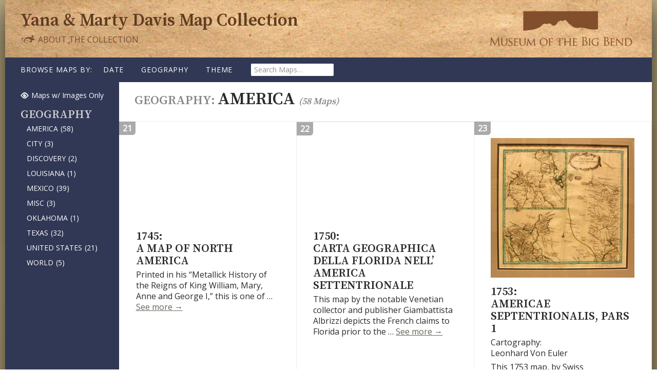

--- FILE ---
content_type: text/html; charset=UTF-8
request_url: https://maps.museumofthebigbend.com/geography/america/page/3/
body_size: 10067
content:
<!DOCTYPE html>
<!--[if IE 7]>
<html class="ie ie7" lang="en-US">
<![endif]-->
<!--[if IE 8]>
<html class="ie ie8" lang="en-US">
<![endif]-->
<!--[if !(IE 7) & !(IE 8)]><!-->
<html lang="en-US">
<!--<![endif]-->
<head>
	<meta charset="UTF-8">
	<meta name="viewport" content="width=device-width">
	<title>America | Geography | Yana &amp; Marty Davis Map Collection | Page 3</title>
	<link rel="profile" href="http://gmpg.org/xfn/11">
	<link rel="pingback" href="https://maps.museumofthebigbend.com/xmlrpc.php">
	<!--[if lt IE 9]>
	<script src="https://maps.museumofthebigbend.com/wp-content/themes/map-collection/js/html5.js"></script>
	<![endif]-->
	<link href="https://fonts.googleapis.com/css?family=Open+Sans:400,400i|Source+Serif+Pro:600" rel="stylesheet">	<meta name='robots' content='max-image-preview:large' />
<link rel='dns-prefetch' href='//fonts.googleapis.com' />
<link rel="alternate" type="application/rss+xml" title="Yana &amp; Marty Davis Map Collection &raquo; Feed" href="https://maps.museumofthebigbend.com/feed/" />
<link rel="alternate" type="application/rss+xml" title="Yana &amp; Marty Davis Map Collection &raquo; Comments Feed" href="https://maps.museumofthebigbend.com/comments/feed/" />
<link rel="alternate" type="application/rss+xml" title="Yana &amp; Marty Davis Map Collection &raquo; America Geography Feed" href="https://maps.museumofthebigbend.com/geography/america/feed/" />
<style id='wp-img-auto-sizes-contain-inline-css' type='text/css'>
img:is([sizes=auto i],[sizes^="auto," i]){contain-intrinsic-size:3000px 1500px}
/*# sourceURL=wp-img-auto-sizes-contain-inline-css */
</style>
<style id='wp-emoji-styles-inline-css' type='text/css'>

	img.wp-smiley, img.emoji {
		display: inline !important;
		border: none !important;
		box-shadow: none !important;
		height: 1em !important;
		width: 1em !important;
		margin: 0 0.07em !important;
		vertical-align: -0.1em !important;
		background: none !important;
		padding: 0 !important;
	}
/*# sourceURL=wp-emoji-styles-inline-css */
</style>
<style id='wp-block-library-inline-css' type='text/css'>
:root{--wp-block-synced-color:#7a00df;--wp-block-synced-color--rgb:122,0,223;--wp-bound-block-color:var(--wp-block-synced-color);--wp-editor-canvas-background:#ddd;--wp-admin-theme-color:#007cba;--wp-admin-theme-color--rgb:0,124,186;--wp-admin-theme-color-darker-10:#006ba1;--wp-admin-theme-color-darker-10--rgb:0,107,160.5;--wp-admin-theme-color-darker-20:#005a87;--wp-admin-theme-color-darker-20--rgb:0,90,135;--wp-admin-border-width-focus:2px}@media (min-resolution:192dpi){:root{--wp-admin-border-width-focus:1.5px}}.wp-element-button{cursor:pointer}:root .has-very-light-gray-background-color{background-color:#eee}:root .has-very-dark-gray-background-color{background-color:#313131}:root .has-very-light-gray-color{color:#eee}:root .has-very-dark-gray-color{color:#313131}:root .has-vivid-green-cyan-to-vivid-cyan-blue-gradient-background{background:linear-gradient(135deg,#00d084,#0693e3)}:root .has-purple-crush-gradient-background{background:linear-gradient(135deg,#34e2e4,#4721fb 50%,#ab1dfe)}:root .has-hazy-dawn-gradient-background{background:linear-gradient(135deg,#faaca8,#dad0ec)}:root .has-subdued-olive-gradient-background{background:linear-gradient(135deg,#fafae1,#67a671)}:root .has-atomic-cream-gradient-background{background:linear-gradient(135deg,#fdd79a,#004a59)}:root .has-nightshade-gradient-background{background:linear-gradient(135deg,#330968,#31cdcf)}:root .has-midnight-gradient-background{background:linear-gradient(135deg,#020381,#2874fc)}:root{--wp--preset--font-size--normal:16px;--wp--preset--font-size--huge:42px}.has-regular-font-size{font-size:1em}.has-larger-font-size{font-size:2.625em}.has-normal-font-size{font-size:var(--wp--preset--font-size--normal)}.has-huge-font-size{font-size:var(--wp--preset--font-size--huge)}.has-text-align-center{text-align:center}.has-text-align-left{text-align:left}.has-text-align-right{text-align:right}.has-fit-text{white-space:nowrap!important}#end-resizable-editor-section{display:none}.aligncenter{clear:both}.items-justified-left{justify-content:flex-start}.items-justified-center{justify-content:center}.items-justified-right{justify-content:flex-end}.items-justified-space-between{justify-content:space-between}.screen-reader-text{border:0;clip-path:inset(50%);height:1px;margin:-1px;overflow:hidden;padding:0;position:absolute;width:1px;word-wrap:normal!important}.screen-reader-text:focus{background-color:#ddd;clip-path:none;color:#444;display:block;font-size:1em;height:auto;left:5px;line-height:normal;padding:15px 23px 14px;text-decoration:none;top:5px;width:auto;z-index:100000}html :where(.has-border-color){border-style:solid}html :where([style*=border-top-color]){border-top-style:solid}html :where([style*=border-right-color]){border-right-style:solid}html :where([style*=border-bottom-color]){border-bottom-style:solid}html :where([style*=border-left-color]){border-left-style:solid}html :where([style*=border-width]){border-style:solid}html :where([style*=border-top-width]){border-top-style:solid}html :where([style*=border-right-width]){border-right-style:solid}html :where([style*=border-bottom-width]){border-bottom-style:solid}html :where([style*=border-left-width]){border-left-style:solid}html :where(img[class*=wp-image-]){height:auto;max-width:100%}:where(figure){margin:0 0 1em}html :where(.is-position-sticky){--wp-admin--admin-bar--position-offset:var(--wp-admin--admin-bar--height,0px)}@media screen and (max-width:600px){html :where(.is-position-sticky){--wp-admin--admin-bar--position-offset:0px}}

/*# sourceURL=wp-block-library-inline-css */
</style><style id='global-styles-inline-css' type='text/css'>
:root{--wp--preset--aspect-ratio--square: 1;--wp--preset--aspect-ratio--4-3: 4/3;--wp--preset--aspect-ratio--3-4: 3/4;--wp--preset--aspect-ratio--3-2: 3/2;--wp--preset--aspect-ratio--2-3: 2/3;--wp--preset--aspect-ratio--16-9: 16/9;--wp--preset--aspect-ratio--9-16: 9/16;--wp--preset--color--black: #000000;--wp--preset--color--cyan-bluish-gray: #abb8c3;--wp--preset--color--white: #ffffff;--wp--preset--color--pale-pink: #f78da7;--wp--preset--color--vivid-red: #cf2e2e;--wp--preset--color--luminous-vivid-orange: #ff6900;--wp--preset--color--luminous-vivid-amber: #fcb900;--wp--preset--color--light-green-cyan: #7bdcb5;--wp--preset--color--vivid-green-cyan: #00d084;--wp--preset--color--pale-cyan-blue: #8ed1fc;--wp--preset--color--vivid-cyan-blue: #0693e3;--wp--preset--color--vivid-purple: #9b51e0;--wp--preset--gradient--vivid-cyan-blue-to-vivid-purple: linear-gradient(135deg,rgb(6,147,227) 0%,rgb(155,81,224) 100%);--wp--preset--gradient--light-green-cyan-to-vivid-green-cyan: linear-gradient(135deg,rgb(122,220,180) 0%,rgb(0,208,130) 100%);--wp--preset--gradient--luminous-vivid-amber-to-luminous-vivid-orange: linear-gradient(135deg,rgb(252,185,0) 0%,rgb(255,105,0) 100%);--wp--preset--gradient--luminous-vivid-orange-to-vivid-red: linear-gradient(135deg,rgb(255,105,0) 0%,rgb(207,46,46) 100%);--wp--preset--gradient--very-light-gray-to-cyan-bluish-gray: linear-gradient(135deg,rgb(238,238,238) 0%,rgb(169,184,195) 100%);--wp--preset--gradient--cool-to-warm-spectrum: linear-gradient(135deg,rgb(74,234,220) 0%,rgb(151,120,209) 20%,rgb(207,42,186) 40%,rgb(238,44,130) 60%,rgb(251,105,98) 80%,rgb(254,248,76) 100%);--wp--preset--gradient--blush-light-purple: linear-gradient(135deg,rgb(255,206,236) 0%,rgb(152,150,240) 100%);--wp--preset--gradient--blush-bordeaux: linear-gradient(135deg,rgb(254,205,165) 0%,rgb(254,45,45) 50%,rgb(107,0,62) 100%);--wp--preset--gradient--luminous-dusk: linear-gradient(135deg,rgb(255,203,112) 0%,rgb(199,81,192) 50%,rgb(65,88,208) 100%);--wp--preset--gradient--pale-ocean: linear-gradient(135deg,rgb(255,245,203) 0%,rgb(182,227,212) 50%,rgb(51,167,181) 100%);--wp--preset--gradient--electric-grass: linear-gradient(135deg,rgb(202,248,128) 0%,rgb(113,206,126) 100%);--wp--preset--gradient--midnight: linear-gradient(135deg,rgb(2,3,129) 0%,rgb(40,116,252) 100%);--wp--preset--font-size--small: 13px;--wp--preset--font-size--medium: 20px;--wp--preset--font-size--large: 36px;--wp--preset--font-size--x-large: 42px;--wp--preset--spacing--20: 0.44rem;--wp--preset--spacing--30: 0.67rem;--wp--preset--spacing--40: 1rem;--wp--preset--spacing--50: 1.5rem;--wp--preset--spacing--60: 2.25rem;--wp--preset--spacing--70: 3.38rem;--wp--preset--spacing--80: 5.06rem;--wp--preset--shadow--natural: 6px 6px 9px rgba(0, 0, 0, 0.2);--wp--preset--shadow--deep: 12px 12px 50px rgba(0, 0, 0, 0.4);--wp--preset--shadow--sharp: 6px 6px 0px rgba(0, 0, 0, 0.2);--wp--preset--shadow--outlined: 6px 6px 0px -3px rgb(255, 255, 255), 6px 6px rgb(0, 0, 0);--wp--preset--shadow--crisp: 6px 6px 0px rgb(0, 0, 0);}:where(.is-layout-flex){gap: 0.5em;}:where(.is-layout-grid){gap: 0.5em;}body .is-layout-flex{display: flex;}.is-layout-flex{flex-wrap: wrap;align-items: center;}.is-layout-flex > :is(*, div){margin: 0;}body .is-layout-grid{display: grid;}.is-layout-grid > :is(*, div){margin: 0;}:where(.wp-block-columns.is-layout-flex){gap: 2em;}:where(.wp-block-columns.is-layout-grid){gap: 2em;}:where(.wp-block-post-template.is-layout-flex){gap: 1.25em;}:where(.wp-block-post-template.is-layout-grid){gap: 1.25em;}.has-black-color{color: var(--wp--preset--color--black) !important;}.has-cyan-bluish-gray-color{color: var(--wp--preset--color--cyan-bluish-gray) !important;}.has-white-color{color: var(--wp--preset--color--white) !important;}.has-pale-pink-color{color: var(--wp--preset--color--pale-pink) !important;}.has-vivid-red-color{color: var(--wp--preset--color--vivid-red) !important;}.has-luminous-vivid-orange-color{color: var(--wp--preset--color--luminous-vivid-orange) !important;}.has-luminous-vivid-amber-color{color: var(--wp--preset--color--luminous-vivid-amber) !important;}.has-light-green-cyan-color{color: var(--wp--preset--color--light-green-cyan) !important;}.has-vivid-green-cyan-color{color: var(--wp--preset--color--vivid-green-cyan) !important;}.has-pale-cyan-blue-color{color: var(--wp--preset--color--pale-cyan-blue) !important;}.has-vivid-cyan-blue-color{color: var(--wp--preset--color--vivid-cyan-blue) !important;}.has-vivid-purple-color{color: var(--wp--preset--color--vivid-purple) !important;}.has-black-background-color{background-color: var(--wp--preset--color--black) !important;}.has-cyan-bluish-gray-background-color{background-color: var(--wp--preset--color--cyan-bluish-gray) !important;}.has-white-background-color{background-color: var(--wp--preset--color--white) !important;}.has-pale-pink-background-color{background-color: var(--wp--preset--color--pale-pink) !important;}.has-vivid-red-background-color{background-color: var(--wp--preset--color--vivid-red) !important;}.has-luminous-vivid-orange-background-color{background-color: var(--wp--preset--color--luminous-vivid-orange) !important;}.has-luminous-vivid-amber-background-color{background-color: var(--wp--preset--color--luminous-vivid-amber) !important;}.has-light-green-cyan-background-color{background-color: var(--wp--preset--color--light-green-cyan) !important;}.has-vivid-green-cyan-background-color{background-color: var(--wp--preset--color--vivid-green-cyan) !important;}.has-pale-cyan-blue-background-color{background-color: var(--wp--preset--color--pale-cyan-blue) !important;}.has-vivid-cyan-blue-background-color{background-color: var(--wp--preset--color--vivid-cyan-blue) !important;}.has-vivid-purple-background-color{background-color: var(--wp--preset--color--vivid-purple) !important;}.has-black-border-color{border-color: var(--wp--preset--color--black) !important;}.has-cyan-bluish-gray-border-color{border-color: var(--wp--preset--color--cyan-bluish-gray) !important;}.has-white-border-color{border-color: var(--wp--preset--color--white) !important;}.has-pale-pink-border-color{border-color: var(--wp--preset--color--pale-pink) !important;}.has-vivid-red-border-color{border-color: var(--wp--preset--color--vivid-red) !important;}.has-luminous-vivid-orange-border-color{border-color: var(--wp--preset--color--luminous-vivid-orange) !important;}.has-luminous-vivid-amber-border-color{border-color: var(--wp--preset--color--luminous-vivid-amber) !important;}.has-light-green-cyan-border-color{border-color: var(--wp--preset--color--light-green-cyan) !important;}.has-vivid-green-cyan-border-color{border-color: var(--wp--preset--color--vivid-green-cyan) !important;}.has-pale-cyan-blue-border-color{border-color: var(--wp--preset--color--pale-cyan-blue) !important;}.has-vivid-cyan-blue-border-color{border-color: var(--wp--preset--color--vivid-cyan-blue) !important;}.has-vivid-purple-border-color{border-color: var(--wp--preset--color--vivid-purple) !important;}.has-vivid-cyan-blue-to-vivid-purple-gradient-background{background: var(--wp--preset--gradient--vivid-cyan-blue-to-vivid-purple) !important;}.has-light-green-cyan-to-vivid-green-cyan-gradient-background{background: var(--wp--preset--gradient--light-green-cyan-to-vivid-green-cyan) !important;}.has-luminous-vivid-amber-to-luminous-vivid-orange-gradient-background{background: var(--wp--preset--gradient--luminous-vivid-amber-to-luminous-vivid-orange) !important;}.has-luminous-vivid-orange-to-vivid-red-gradient-background{background: var(--wp--preset--gradient--luminous-vivid-orange-to-vivid-red) !important;}.has-very-light-gray-to-cyan-bluish-gray-gradient-background{background: var(--wp--preset--gradient--very-light-gray-to-cyan-bluish-gray) !important;}.has-cool-to-warm-spectrum-gradient-background{background: var(--wp--preset--gradient--cool-to-warm-spectrum) !important;}.has-blush-light-purple-gradient-background{background: var(--wp--preset--gradient--blush-light-purple) !important;}.has-blush-bordeaux-gradient-background{background: var(--wp--preset--gradient--blush-bordeaux) !important;}.has-luminous-dusk-gradient-background{background: var(--wp--preset--gradient--luminous-dusk) !important;}.has-pale-ocean-gradient-background{background: var(--wp--preset--gradient--pale-ocean) !important;}.has-electric-grass-gradient-background{background: var(--wp--preset--gradient--electric-grass) !important;}.has-midnight-gradient-background{background: var(--wp--preset--gradient--midnight) !important;}.has-small-font-size{font-size: var(--wp--preset--font-size--small) !important;}.has-medium-font-size{font-size: var(--wp--preset--font-size--medium) !important;}.has-large-font-size{font-size: var(--wp--preset--font-size--large) !important;}.has-x-large-font-size{font-size: var(--wp--preset--font-size--x-large) !important;}
/*# sourceURL=global-styles-inline-css */
</style>

<style id='classic-theme-styles-inline-css' type='text/css'>
/*! This file is auto-generated */
.wp-block-button__link{color:#fff;background-color:#32373c;border-radius:9999px;box-shadow:none;text-decoration:none;padding:calc(.667em + 2px) calc(1.333em + 2px);font-size:1.125em}.wp-block-file__button{background:#32373c;color:#fff;text-decoration:none}
/*# sourceURL=/wp-includes/css/classic-themes.min.css */
</style>
<link rel='stylesheet' id='twentyfourteen-lato-css' href='https://fonts.googleapis.com/css?family=Lato%3A300%2C400%2C700%2C900%2C300italic%2C400italic%2C700italic&#038;subset=latin%2Clatin-ext' type='text/css' media='all' />
<link rel='stylesheet' id='genericons-css' href='https://maps.museumofthebigbend.com/wp-content/themes/map-collection/genericons/genericons.css?ver=3.0.3' type='text/css' media='all' />
<link rel='stylesheet' id='twentyfourteen-style-css' href='https://maps.museumofthebigbend.com/wp-content/themes/map-collection/style.css?ver=6.9' type='text/css' media='all' />
<script type="text/javascript" src="https://maps.museumofthebigbend.com/wp-includes/js/jquery/jquery.min.js?ver=3.7.1" id="jquery-core-js"></script>
<script type="text/javascript" src="https://maps.museumofthebigbend.com/wp-includes/js/jquery/jquery-migrate.min.js?ver=3.4.1" id="jquery-migrate-js"></script>
<link rel="https://api.w.org/" href="https://maps.museumofthebigbend.com/wp-json/" /><link rel="EditURI" type="application/rsd+xml" title="RSD" href="https://maps.museumofthebigbend.com/xmlrpc.php?rsd" />
<meta name="generator" content="WordPress 6.9" />
<script type="text/javascript">
	window._se_plugin_version = '8.1.9';
</script>
<style type="text/css">.recentcomments a{display:inline !important;padding:0 !important;margin:0 !important;}</style><link rel="icon" href="https://maps.museumofthebigbend.com/wp-content/uploads/2016/09/cropped-favicon-32x32.jpg" sizes="32x32" />
<link rel="icon" href="https://maps.museumofthebigbend.com/wp-content/uploads/2016/09/cropped-favicon-192x192.jpg" sizes="192x192" />
<link rel="apple-touch-icon" href="https://maps.museumofthebigbend.com/wp-content/uploads/2016/09/cropped-favicon-180x180.jpg" />
<meta name="msapplication-TileImage" content="https://maps.museumofthebigbend.com/wp-content/uploads/2016/09/cropped-favicon-270x270.jpg" />
</head>

<body class="archive paged tax-geography term-america term-4 paged-3 wp-theme-map-collection masthead-fixed list-view full-width">
<div id="page" class="hfeed site">

	<header id="masthead" class="site-header" role="banner">
		<div class="header-main">
			<div class="site-title">
				<h1><a href="https://maps.museumofthebigbend.com/" rel="home">Yana &amp; Marty Davis Map&nbsp;Collection</a></h1>
					<div class="museum-link"><a href="http://museumofthebigbend.com/"><span>at the Museum of the Big Bend</span></a></div>
					<div class="about-link"><a href="https://maps.museumofthebigbend.com/about-the-collection/"><svg id="dingbat" data-name="dingbat" xmlns="http://www.w3.org/2000/svg" viewBox="0 0 30 19"><defs><style>.cls-1{fill:#765031;}</style></defs><title>dingbat</title><path class="cls-1" d="M28.22,10.78a11.73,11.73,0,0,0-1.7.31,13.74,13.74,0,0,1-2.86.41,8,8,0,0,1-2.1-.28,2.73,2.73,0,0,1,.75,2,2.51,2.51,0,0,1-2.53,2.53A2.35,2.35,0,0,1,18,15a2.61,2.61,0,0,1-.73-1.89,4.29,4.29,0,0,1,.06-.71,1.88,1.88,0,0,0,1.48.91q1.11,0,1.11-1.2A2.73,2.73,0,0,0,19,10.28,6.15,6.15,0,0,0,16.67,8.8a9.11,9.11,0,0,0-3.17-.53A6.6,6.6,0,0,0,9.56,9.35a4,4,0,0,0-1.69,2.94l.59-.2a11.22,11.22,0,0,1,3.71-.67,4.09,4.09,0,0,1,2.63.75,2.58,2.58,0,0,1,.93,2.12,2.83,2.83,0,0,1-1.19,2.26,4.61,4.61,0,0,1-3,1,5,5,0,0,1-3.39-1.1,4.52,4.52,0,0,1-1.49-3.09,5.54,5.54,0,0,1-1.05.08q-3.84,0-3.84-2.94a4,4,0,0,1,.46-1.86A4.84,4.84,0,0,1,3.56,7a2.63,2.63,0,0,1,1.21-.68q.31,0,.56.63a3.54,3.54,0,0,1,.25,1.3q0,.67-.24.69-2.63.25-2.63,1.76,0,2,2.91,2a3.45,3.45,0,0,0,1-.14A6.79,6.79,0,0,1,7.72,8.87a7.67,7.67,0,0,1,3-2.69,8.69,8.69,0,0,1,4.05-1q1.62,0,4.07.25,1.43.15,2,.15,1.9,0,1.9-1.27a1,1,0,0,0-.37-.84,1.46,1.46,0,0,0-1-.31,2.79,2.79,0,0,0-.87.16A3,3,0,0,1,23,1.5a2.41,2.41,0,0,1,1.76.69,2.34,2.34,0,0,1,.7,1.73,2.72,2.72,0,0,1-.7,1.86,3.15,3.15,0,0,1-1.87,1,8,8,0,0,1,1.94.93A14.4,14.4,0,0,1,27,9.65,12,12,0,0,0,28.22,10.78ZM15,14.28a2,2,0,0,0-.73-1.64,3.29,3.29,0,0,0-2.1-.59,10.83,10.83,0,0,0-3.4.65q-.63.21-.92.28.06,3.86,3.71,3.86A3.85,3.85,0,0,0,14,16.07,2.25,2.25,0,0,0,15,14.28Z"/></svg> About the Collection</a></div>
			</div>
		</div><!-- .header-main -->
		<div class="header-nav">
			<nav id="primary-navigation" class="site-navigation primary-navigation" role="navigation">
				<button class="menu-toggle">Browse Maps</button>
				<h3 class="nav-intro">Browse Maps by:</h3>
				<a class="screen-reader-text skip-link" href="#content">Skip to content</a>
							<div class="menu-main-menu-container">
					<ul id="primary-menu" class="nav-menu">
						<li class="menu-item has-subnav map-date">
							<a href="/map-date">Date</a>
							<ul class="sub-menu"><li class="menu-item"><a href="https://maps.museumofthebigbend.com/map-date/1525/" title="View all post filed under 1525">1525<span class="map-count">(1)</span></a></li><li class="menu-item"><a href="https://maps.museumofthebigbend.com/map-date/1548/" title="View all post filed under 1548">1548<span class="map-count">(1)</span></a></li><li class="menu-item"><a href="https://maps.museumofthebigbend.com/map-date/1550/" title="View all post filed under 1550">1550<span class="map-count">(1)</span></a></li><li class="menu-item"><a href="https://maps.museumofthebigbend.com/map-date/1561/" title="View all post filed under 1561">1561<span class="map-count">(1)</span></a></li><li class="menu-item"><a href="https://maps.museumofthebigbend.com/map-date/1584/" title="View all post filed under 1584">1584<span class="map-count">(1)</span></a></li><li class="menu-item"><a href="https://maps.museumofthebigbend.com/map-date/1596/" title="View all post filed under 1596">1596<span class="map-count">(1)</span></a></li><li class="menu-item"><a href="https://maps.museumofthebigbend.com/map-date/1597/" title="View all post filed under 1597">1597<span class="map-count">(1)</span></a></li><li class="menu-item"><a href="https://maps.museumofthebigbend.com/printed/1601/" title="View all post filed under 1601">1601<span class="map-count">(1)</span></a></li><li class="menu-item"><a href="https://maps.museumofthebigbend.com/map-date/1601/" title="View all post filed under 1601">1601<span class="map-count">(1)</span></a></li><li class="menu-item"><a href="https://maps.museumofthebigbend.com/map-date/1630/" title="View all post filed under 1630">1630<span class="map-count">(1)</span></a></li><li class="menu-item"><a href="https://maps.museumofthebigbend.com/map-date/1640/" title="View all post filed under 1640">1640<span class="map-count">(1)</span></a></li><li class="menu-item"><a href="https://maps.museumofthebigbend.com/map-date/1641/" title="View all post filed under 1641">1641<span class="map-count">(1)</span></a></li><li class="menu-item"><a href="https://maps.museumofthebigbend.com/map-date/1662/" title="View all post filed under 1662">1662<span class="map-count">(1)</span></a></li><li class="menu-item"><a href="https://maps.museumofthebigbend.com/map-date/1683/" title="View all post filed under 1683">1683<span class="map-count">(1)</span></a></li><li class="menu-item"><a href="https://maps.museumofthebigbend.com/map-date/1688/" title="View all post filed under 1688">1688<span class="map-count">(1)</span></a></li><li class="menu-item"><a href="https://maps.museumofthebigbend.com/map-date/1701/" title="View all post filed under 1701">1701<span class="map-count">(1)</span></a></li><li class="menu-item"><a href="https://maps.museumofthebigbend.com/map-date/1703/" title="View all post filed under 1703">1703<span class="map-count">(1)</span></a></li><li class="menu-item"><a href="https://maps.museumofthebigbend.com/map-date/1705/" title="View all post filed under 1705">1705<span class="map-count">(2)</span></a></li><li class="menu-item"><a href="https://maps.museumofthebigbend.com/printed/1708/" title="View all post filed under 1708">1708<span class="map-count">(1)</span></a></li><li class="menu-item"><a href="https://maps.museumofthebigbend.com/map-date/1715/" title="View all post filed under 1715">1715<span class="map-count">(1)</span></a></li><li class="menu-item"><a href="https://maps.museumofthebigbend.com/map-date/1718/" title="View all post filed under 1718">1718<span class="map-count">(1)</span></a></li><li class="menu-item"><a href="https://maps.museumofthebigbend.com/map-date/1719/" title="View all post filed under 1719">1719<span class="map-count">(1)</span></a></li><li class="menu-item"><a href="https://maps.museumofthebigbend.com/map-date/1723/" title="View all post filed under 1723">1723<span class="map-count">(1)</span></a></li><li class="menu-item"><a href="https://maps.museumofthebigbend.com/map-date/1725/" title="View all post filed under 1725">1725<span class="map-count">(1)</span></a></li><li class="menu-item"><a href="https://maps.museumofthebigbend.com/map-date/1734/" title="View all post filed under 1734">1734<span class="map-count">(1)</span></a></li><li class="menu-item"><a href="https://maps.museumofthebigbend.com/printed/1735/" title="View all post filed under 1735">1735<span class="map-count">(1)</span></a></li><li class="menu-item"><a href="https://maps.museumofthebigbend.com/map-date/1735/" title="View all post filed under 1735">1735<span class="map-count">(1)</span></a></li><li class="menu-item"><a href="https://maps.museumofthebigbend.com/map-date/1745/" title="View all post filed under 1745">1745<span class="map-count">(2)</span></a></li><li class="menu-item"><a href="https://maps.museumofthebigbend.com/map-date/1746/" title="View all post filed under 1746">1746<span class="map-count">(1)</span></a></li><li class="menu-item"><a href="https://maps.museumofthebigbend.com/map-date/1747/" title="View all post filed under 1747">1747<span class="map-count">(1)</span></a></li><li class="menu-item"><a href="https://maps.museumofthebigbend.com/map-date/1749/" title="View all post filed under 1749">1749<span class="map-count">(1)</span></a></li><li class="menu-item"><a href="https://maps.museumofthebigbend.com/map-date/1750/" title="View all post filed under 1750">1750<span class="map-count">(1)</span></a></li><li class="menu-item"><a href="https://maps.museumofthebigbend.com/map-date/1753/" title="View all post filed under 1753">1753<span class="map-count">(1)</span></a></li><li class="menu-item"><a href="https://maps.museumofthebigbend.com/map-date/1754/" title="View all post filed under 1754">1754<span class="map-count">(1)</span></a></li><li class="menu-item"><a href="https://maps.museumofthebigbend.com/map-date/1756/" title="View all post filed under 1756">1756<span class="map-count">(4)</span></a></li><li class="menu-item"><a href="https://maps.museumofthebigbend.com/map-date/1757/" title="View all post filed under 1757">1757<span class="map-count">(2)</span></a></li><li class="menu-item"><a href="https://maps.museumofthebigbend.com/map-date/1764/" title="View all post filed under 1764">1764<span class="map-count">(1)</span></a></li><li class="menu-item"><a href="https://maps.museumofthebigbend.com/map-date/1775/" title="View all post filed under 1775">1775<span class="map-count">(2)</span></a></li><li class="menu-item"><a href="https://maps.museumofthebigbend.com/map-date/1780/" title="View all post filed under 1780">1780<span class="map-count">(2)</span></a></li><li class="menu-item"><a href="https://maps.museumofthebigbend.com/map-date/1783/" title="View all post filed under 1783">1783<span class="map-count">(1)</span></a></li><li class="menu-item"><a href="https://maps.museumofthebigbend.com/map-date/1785/" title="View all post filed under 1785">1785<span class="map-count">(2)</span></a></li><li class="menu-item"><a href="https://maps.museumofthebigbend.com/map-date/1788/" title="View all post filed under 1788">1788<span class="map-count">(1)</span></a></li><li class="menu-item"><a href="https://maps.museumofthebigbend.com/printed/1791/" title="View all post filed under 1791">1791<span class="map-count">(1)</span></a></li><li class="menu-item"><a href="https://maps.museumofthebigbend.com/map-date/1793/" title="View all post filed under 1793">1793<span class="map-count">(1)</span></a></li><li class="menu-item"><a href="https://maps.museumofthebigbend.com/map-date/1794/" title="View all post filed under 1794">1794<span class="map-count">(1)</span></a></li><li class="menu-item"><a href="https://maps.museumofthebigbend.com/map-date/1795/" title="View all post filed under 1795">1795<span class="map-count">(2)</span></a></li><li class="menu-item"><a href="https://maps.museumofthebigbend.com/map-date/1803/" title="View all post filed under 1803">1803<span class="map-count">(1)</span></a></li><li class="menu-item"><a href="https://maps.museumofthebigbend.com/map-date/1804/" title="View all post filed under 1804">1804<span class="map-count">(1)</span></a></li><li class="menu-item"><a href="https://maps.museumofthebigbend.com/map-date/1807/" title="View all post filed under 1807">1807<span class="map-count">(2)</span></a></li><li class="menu-item"><a href="https://maps.museumofthebigbend.com/map-date/1808/" title="View all post filed under 1808">1808<span class="map-count">(2)</span></a></li><li class="menu-item"><a href="https://maps.museumofthebigbend.com/map-date/1809/" title="View all post filed under 1809">1809<span class="map-count">(1)</span></a></li><li class="menu-item"><a href="https://maps.museumofthebigbend.com/map-date/1811/" title="View all post filed under 1811">1811<span class="map-count">(2)</span></a></li><li class="menu-item"><a href="https://maps.museumofthebigbend.com/map-date/1812/" title="View all post filed under 1812">1812<span class="map-count">(4)</span></a></li><li class="menu-item"><a href="https://maps.museumofthebigbend.com/map-date/1816/" title="View all post filed under 1816">1816<span class="map-count">(2)</span></a></li><li class="menu-item"><a href="https://maps.museumofthebigbend.com/map-date/1817/" title="View all post filed under 1817">1817<span class="map-count">(1)</span></a></li><li class="menu-item"><a href="https://maps.museumofthebigbend.com/map-date/1820/" title="View all post filed under 1820">1820<span class="map-count">(2)</span></a></li><li class="menu-item"><a href="https://maps.museumofthebigbend.com/map-date/1821/" title="View all post filed under 1821">1821<span class="map-count">(1)</span></a></li><li class="menu-item"><a href="https://maps.museumofthebigbend.com/map-date/1822/" title="View all post filed under 1822">1822<span class="map-count">(1)</span></a></li><li class="menu-item"><a href="https://maps.museumofthebigbend.com/map-date/1823/" title="View all post filed under 1823">1823<span class="map-count">(2)</span></a></li><li class="menu-item"><a href="https://maps.museumofthebigbend.com/map-date/1824/" title="View all post filed under 1824">1824<span class="map-count">(1)</span></a></li><li class="menu-item"><a href="https://maps.museumofthebigbend.com/map-date/1825/" title="View all post filed under 1825">1825<span class="map-count">(2)</span></a></li><li class="menu-item"><a href="https://maps.museumofthebigbend.com/map-date/1826/" title="View all post filed under 1826">1826<span class="map-count">(4)</span></a></li><li class="menu-item"><a href="https://maps.museumofthebigbend.com/map-date/1827/" title="View all post filed under 1827">1827<span class="map-count">(10)</span></a></li><li class="menu-item"><a href="https://maps.museumofthebigbend.com/map-date/1828/" title="View all post filed under 1828">1828<span class="map-count">(1)</span></a></li><li class="menu-item"><a href="https://maps.museumofthebigbend.com/map-date/1829/" title="View all post filed under 1829">1829<span class="map-count">(4)</span></a></li><li class="menu-item"><a href="https://maps.museumofthebigbend.com/map-date/1830/" title="View all post filed under 1830">1830<span class="map-count">(1)</span></a></li><li class="menu-item"><a href="https://maps.museumofthebigbend.com/map-date/1832/" title="View all post filed under 1832">1832<span class="map-count">(5)</span></a></li><li class="menu-item"><a href="https://maps.museumofthebigbend.com/map-date/1833/" title="View all post filed under 1833">1833<span class="map-count">(1)</span></a></li><li class="menu-item"><a href="https://maps.museumofthebigbend.com/map-date/1834/" title="View all post filed under 1834">1834<span class="map-count">(3)</span></a></li><li class="menu-item"><a href="https://maps.museumofthebigbend.com/printed/1835/" title="View all post filed under 1835">1835<span class="map-count">(1)</span></a></li><li class="menu-item"><a href="https://maps.museumofthebigbend.com/map-date/1835/" title="View all post filed under 1835">1835<span class="map-count">(8)</span></a></li><li class="menu-item"><a href="https://maps.museumofthebigbend.com/map-date/1836/" title="View all post filed under 1836">1836<span class="map-count">(1)</span></a></li><li class="menu-item"><a href="https://maps.museumofthebigbend.com/map-date/1837/" title="View all post filed under 1837">1837<span class="map-count">(1)</span></a></li><li class="menu-item"><a href="https://maps.museumofthebigbend.com/map-date/1839/" title="View all post filed under 1839">1839<span class="map-count">(1)</span></a></li><li class="menu-item"><a href="https://maps.museumofthebigbend.com/map-date/1840/" title="View all post filed under 1840">1840<span class="map-count">(1)</span></a></li><li class="menu-item"><a href="https://maps.museumofthebigbend.com/map-date/1844/" title="View all post filed under 1844">1844<span class="map-count">(2)</span></a></li><li class="menu-item"><a href="https://maps.museumofthebigbend.com/map-date/1845/" title="View all post filed under 1845">1845<span class="map-count">(2)</span></a></li><li class="menu-item"><a href="https://maps.museumofthebigbend.com/map-date/1846/" title="View all post filed under 1846">1846<span class="map-count">(1)</span></a></li><li class="menu-item"><a href="https://maps.museumofthebigbend.com/map-date/1847/" title="View all post filed under 1847">1847<span class="map-count">(1)</span></a></li><li class="menu-item"><a href="https://maps.museumofthebigbend.com/map-date/1848/" title="View all post filed under 1848">1848<span class="map-count">(1)</span></a></li><li class="menu-item"><a href="https://maps.museumofthebigbend.com/map-date/1849/" title="View all post filed under 1849">1849<span class="map-count">(4)</span></a></li><li class="menu-item"><a href="https://maps.museumofthebigbend.com/map-date/1850/" title="View all post filed under 1850">1850<span class="map-count">(1)</span></a></li><li class="menu-item"><a href="https://maps.museumofthebigbend.com/map-date/1851/" title="View all post filed under 1851">1851<span class="map-count">(1)</span></a></li><li class="menu-item"><a href="https://maps.museumofthebigbend.com/map-date/1853/" title="View all post filed under 1853">1853<span class="map-count">(1)</span></a></li><li class="menu-item"><a href="https://maps.museumofthebigbend.com/map-date/1857/" title="View all post filed under 1857">1857<span class="map-count">(3)</span></a></li><li class="menu-item"><a href="https://maps.museumofthebigbend.com/map-date/1863/" title="View all post filed under 1863">1863<span class="map-count">(1)</span></a></li><li class="menu-item"><a href="https://maps.museumofthebigbend.com/map-date/1864/" title="View all post filed under 1864">1864<span class="map-count">(1)</span></a></li><li class="menu-item"><a href="https://maps.museumofthebigbend.com/map-date/1879/" title="View all post filed under 1879">1879<span class="map-count">(1)</span></a></li><li class="menu-item"><a href="https://maps.museumofthebigbend.com/map-date/1886/" title="View all post filed under 1886">1886<span class="map-count">(2)</span></a></li><li class="menu-item"><a href="https://maps.museumofthebigbend.com/map-date/1889/" title="View all post filed under 1889">1889<span class="map-count">(1)</span></a></li><li class="menu-item"><a href="https://maps.museumofthebigbend.com/map-date/1890/" title="View all post filed under 1890">1890<span class="map-count">(1)</span></a></li><li class="menu-item"><a href="https://maps.museumofthebigbend.com/map-date/1892/" title="View all post filed under 1892">1892<span class="map-count">(1)</span></a></li><li class="menu-item"><a href="https://maps.museumofthebigbend.com/map-date/1905/" title="View all post filed under 1905">1905<span class="map-count">(1)</span></a></li><li class="menu-item"><a href="https://maps.museumofthebigbend.com/map-date/1910/" title="View all post filed under 1910">1910<span class="map-count">(1)</span></a></li><li class="menu-item"><a href="https://maps.museumofthebigbend.com/map-date/1911/" title="View all post filed under 1911">1911<span class="map-count">(1)</span></a></li><li class="menu-item"><a href="https://maps.museumofthebigbend.com/map-date/1914/" title="View all post filed under 1914">1914<span class="map-count">(1)</span></a></li><li class="menu-item"><a href="https://maps.museumofthebigbend.com/map-date/1918/" title="View all post filed under 1918">1918<span class="map-count">(1)</span></a></li><li class="menu-item"><a href="https://maps.museumofthebigbend.com/map-date/1920/" title="View all post filed under 1920">1920<span class="map-count">(1)</span></a></li><li class="menu-item"><a href="https://maps.museumofthebigbend.com/map-date/1928/" title="View all post filed under 1928">1928<span class="map-count">(1)</span></a></li><li class="menu-item"><a href="https://maps.museumofthebigbend.com/map-date/1934/" title="View all post filed under 1934">1934<span class="map-count">(1)</span></a></li><li class="menu-item"><a href="https://maps.museumofthebigbend.com/map-date/1935/" title="View all post filed under 1935">1935<span class="map-count">(1)</span></a></li></ul>						</li><!-- .map-date -->
						<li class="menu-item has-subnav geography">
							<a href="/geography">Geography</a>
							<ul class="sub-menu"><li class="menu-item"><a href="https://maps.museumofthebigbend.com/geography/america/" title="View all post filed under America">America<span class="map-count">(58)</span></a></li><li class="menu-item"><a href="https://maps.museumofthebigbend.com/geography/city/" title="View all post filed under City">City<span class="map-count">(3)</span></a></li><li class="menu-item"><a href="https://maps.museumofthebigbend.com/geography/discovery/" title="View all post filed under Discovery">Discovery<span class="map-count">(2)</span></a></li><li class="menu-item"><a href="https://maps.museumofthebigbend.com/geography/louisiana/" title="View all post filed under Louisiana">Louisiana<span class="map-count">(1)</span></a></li><li class="menu-item"><a href="https://maps.museumofthebigbend.com/geography/mexico/" title="View all post filed under Mexico">Mexico<span class="map-count">(39)</span></a></li><li class="menu-item"><a href="https://maps.museumofthebigbend.com/geography/misc/" title="View all post filed under Misc">Misc<span class="map-count">(3)</span></a></li><li class="menu-item"><a href="https://maps.museumofthebigbend.com/geography/oklahoma/" title="View all post filed under Oklahoma">Oklahoma<span class="map-count">(1)</span></a></li><li class="menu-item"><a href="https://maps.museumofthebigbend.com/geography/texas/" title="View all post filed under Texas">Texas<span class="map-count">(32)</span></a></li><li class="menu-item"><a href="https://maps.museumofthebigbend.com/geography/united-states/" title="View all post filed under United States">United States<span class="map-count">(21)</span></a></li><li class="menu-item"><a href="https://maps.museumofthebigbend.com/geography/world/" title="View all post filed under World">World<span class="map-count">(5)</span></a></li></ul>						</li><!-- .geography -->
						<li class="menu-item has-subnav map-theme">
							<a href="/map-theme">Theme</a>
							<ul class="sub-menu"><li class="menu-item"><a href="https://maps.museumofthebigbend.com/map-theme/astronomical/" title="View all post filed under Astronomical">Astronomical<span class="map-count">(2)</span></a></li><li class="menu-item"><a href="https://maps.museumofthebigbend.com/map-theme/birds-eye-view/" title="View all post filed under Bird's-eye view">Bird's-eye view<span class="map-count">(1)</span></a></li><li class="menu-item"><a href="https://maps.museumofthebigbend.com/map-theme/commemorative/" title="View all post filed under Commemorative">Commemorative<span class="map-count">(1)</span></a></li><li class="menu-item"><a href="https://maps.museumofthebigbend.com/map-theme/commercial/" title="View all post filed under Commercial">Commercial<span class="map-count">(6)</span></a></li><li class="menu-item"><a href="https://maps.museumofthebigbend.com/map-theme/discovery/" title="View all post filed under Discovery">Discovery<span class="map-count">(20)</span></a></li><li class="menu-item"><a href="https://maps.museumofthebigbend.com/map-theme/educational/" title="View all post filed under Educational">Educational<span class="map-count">(17)</span></a></li><li class="menu-item"><a href="https://maps.museumofthebigbend.com/map-theme/exploration/" title="View all post filed under Exploration">Exploration<span class="map-count">(29)</span></a></li><li class="menu-item"><a href="https://maps.museumofthebigbend.com/map-theme/geological/" title="View all post filed under Geological">Geological<span class="map-count">(3)</span></a></li><li class="menu-item"><a href="https://maps.museumofthebigbend.com/map-theme/military/" title="View all post filed under Military">Military<span class="map-count">(8)</span></a></li><li class="menu-item"><a href="https://maps.museumofthebigbend.com/map-theme/navigation/" title="View all post filed under Navigation">Navigation<span class="map-count">(2)</span></a></li><li class="menu-item"><a href="https://maps.museumofthebigbend.com/map-theme/political/" title="View all post filed under Political">Political<span class="map-count">(56)</span></a></li><li class="menu-item"><a href="https://maps.museumofthebigbend.com/map-theme/settlement/" title="View all post filed under Settlement">Settlement<span class="map-count">(5)</span></a></li><li class="menu-item"><a href="https://maps.museumofthebigbend.com/map-theme/transportation/" title="View all post filed under Transportation">Transportation<span class="map-count">(5)</span></a></li><li class="menu-item"><a href="https://maps.museumofthebigbend.com/map-theme/weather/" title="View all post filed under Weather">Weather<span class="map-count">(1)</span></a></li></ul>						</li><!-- .map-theme -->
					</ul><!-- .nav-menu -->
				</div><!-- .menu-main-menu-container -->
			</nav>
						<div class="search-toggle">
				<a href="#search-container" class="screen-reader-text" aria-expanded="false" aria-controls="search-container">Search Maps</a>
			</div>
			<div id="search-container" class="search-box-wrapper hide">
				<div class="search-box">
					<form role="search" method="get" class="search-form" action="https://maps.museumofthebigbend.com/">
				<label>
					<span class="screen-reader-text">Search Maps:</span>
					<input type="search" class="search-field" placeholder="Search Maps&hellip;" value="" name="s" />
				</label>
				<input type="submit" class="search-submit" value="Search" />
			</form>				</div>
			</div>
		</div><!-- .header-nav -->

	</header><!-- #masthead -->

	<div id="main" class="site-main">
<div id="secondary">

	<a href="?view=images" class="image-view-link genericon-show">Maps w/ Images Only</a>		<h3><a href="/geography" class="tax-list-link geography">Geography<span class="genericon-close-alt"></span></a></h3>
	<ul class="side-menu"><li class="menu-item"><a href="https://maps.museumofthebigbend.com/geography/america/" title="View all post filed under America">America<span class="map-count">(58)</span></a></li><li class="menu-item"><a href="https://maps.museumofthebigbend.com/geography/city/" title="View all post filed under City">City<span class="map-count">(3)</span></a></li><li class="menu-item"><a href="https://maps.museumofthebigbend.com/geography/discovery/" title="View all post filed under Discovery">Discovery<span class="map-count">(2)</span></a></li><li class="menu-item"><a href="https://maps.museumofthebigbend.com/geography/louisiana/" title="View all post filed under Louisiana">Louisiana<span class="map-count">(1)</span></a></li><li class="menu-item"><a href="https://maps.museumofthebigbend.com/geography/mexico/" title="View all post filed under Mexico">Mexico<span class="map-count">(39)</span></a></li><li class="menu-item"><a href="https://maps.museumofthebigbend.com/geography/misc/" title="View all post filed under Misc">Misc<span class="map-count">(3)</span></a></li><li class="menu-item"><a href="https://maps.museumofthebigbend.com/geography/oklahoma/" title="View all post filed under Oklahoma">Oklahoma<span class="map-count">(1)</span></a></li><li class="menu-item"><a href="https://maps.museumofthebigbend.com/geography/texas/" title="View all post filed under Texas">Texas<span class="map-count">(32)</span></a></li><li class="menu-item"><a href="https://maps.museumofthebigbend.com/geography/united-states/" title="View all post filed under United States">United States<span class="map-count">(21)</span></a></li><li class="menu-item"><a href="https://maps.museumofthebigbend.com/geography/world/" title="View all post filed under World">World<span class="map-count">(5)</span></a></li></ul>
</div><!-- #secondary -->

	<section id="primary" class="content-area">
		<div id="content" class="site-content" role="main">

			
			<header class="page-header">
				<h1 class="entry-title">
					<span class="taxonomy"><a href="/geography">Geography: </a></span><span class="term">America</span> <span class="count">(58 Maps)</span>				</h1>
										<a href="?view=images" class="image-view-link genericon-show">Show Maps with Images Only</a>
					
			</header><!-- .page-header -->

			<div class="grid-wrap">
			 
<article id="post-440" class="post-440 map type-map status-publish hentry map-date-193 geography-america map-theme-exploration">
	<div class="article-wrap">
		<a class="archive-link" href="https://maps.museumofthebigbend.com/map/a-map-of-north-america/" rel="bookmark"></a>
	<div class="map-number">21</div>

	<div class="post-thumbnail">
			</div>

	<header class="entry-header">
		
			<h1 class="entry-title no-thumb">
				<span class="map-date">
				1745:</span>
				A map of North America			</h1>
				</header><!-- .entry-header -->

	<div class="entry-content">
		<p>Printed in his &#8220;Metallick History of the Reigns of King William, Mary, Anne and George I,&#8221; this is one of &hellip; <a href="https://maps.museumofthebigbend.com/map/a-map-of-north-america/" class="more-link">See more <span class="screen-reader-text">A map of North America</span> <span class="meta-nav">&rarr;</span></a></p>
	</div><!-- .entry-content -->

		</div>
</article><!-- #post-## -->
 
<article id="post-449" class="post-449 map type-map status-publish hentry map-date-199 geography-america map-theme-exploration">
	<div class="article-wrap">
		<a class="archive-link" href="https://maps.museumofthebigbend.com/map/carta-geographica-della-florida-nell-america-settentrionale/" rel="bookmark"></a>
	<div class="map-number">22</div>

	<div class="post-thumbnail">
			</div>

	<header class="entry-header">
		
			<h1 class="entry-title no-thumb">
				<span class="map-date">
				1750:</span>
				Carta Geographica della Florida Nell&#8217; America Settentrionale			</h1>
				</header><!-- .entry-header -->

	<div class="entry-content">
		<p>This map by the notable Venetian collector and publisher Giambattista Albrizzi depicts the French claims to Florida prior to the &hellip; <a href="https://maps.museumofthebigbend.com/map/carta-geographica-della-florida-nell-america-settentrionale/" class="more-link">See more <span class="screen-reader-text">Carta Geographica della Florida Nell&#8217; America Settentrionale</span> <span class="meta-nav">&rarr;</span></a></p>
	</div><!-- .entry-content -->

		</div>
</article><!-- #post-## -->
 
<article id="post-69" class="post-69 map type-map status-publish has-post-thumbnail hentry map-date-23 geography-america map-theme-discovery cartography-leonhard-von-euler">
	<div class="article-wrap">
		<a class="archive-link" href="https://maps.museumofthebigbend.com/map/americae-septentrionalis-pars-1/" rel="bookmark"></a>
	<div class="map-number">23</div>

	<div class="post-thumbnail">
		<img width="474" height="460" src="https://maps.museumofthebigbend.com/wp-content/uploads/2016/11/VonEuler1-768x746.jpg" class="attachment-medium_large size-medium_large wp-post-image" alt="" decoding="async" loading="lazy" srcset="https://maps.museumofthebigbend.com/wp-content/uploads/2016/11/VonEuler1-768x746.jpg 768w, https://maps.museumofthebigbend.com/wp-content/uploads/2016/11/VonEuler1-300x291.jpg 300w, https://maps.museumofthebigbend.com/wp-content/uploads/2016/11/VonEuler1-1024x994.jpg 1024w, https://maps.museumofthebigbend.com/wp-content/uploads/2016/11/VonEuler1.jpg 1664w" sizes="auto, (max-width: 474px) 100vw, 474px" />	</div>

	<header class="entry-header">
		
			<h1 class="entry-title">
				<span class="map-date">
				1753:</span>
				Americae Septentrionalis, Pars 1			</h1>
							<div class="cartography">
					 Cartography:<br>Leonhard Von Euler				</div>
				</header><!-- .entry-header -->

	<div class="entry-content">
		<p>This 1753 map, by Swiss mathematician Leonhard Von Euler, is the first map to show Texas (Tecas) as a region, &hellip; <a href="https://maps.museumofthebigbend.com/map/americae-septentrionalis-pars-1/" class="more-link">See more <span class="screen-reader-text">Americae Septentrionalis, Pars 1</span> <span class="meta-nav">&rarr;</span></a></p>
	</div><!-- .entry-content -->

		</div>
</article><!-- #post-## -->
 
<article id="post-316" class="post-316 map type-map status-publish has-post-thumbnail hentry map-date-147 geography-america map-theme-exploration cartography-guillaume-delisle cartography-thomas-kitchin">
	<div class="article-wrap">
		<a class="archive-link" href="https://maps.museumofthebigbend.com/map/a-general-map-of-the-discoveries-of-admiral-de-fonte-others-by-m-delisle/" rel="bookmark"></a>
	<div class="map-number">24</div>

	<div class="post-thumbnail">
		<img width="474" height="365" src="https://maps.museumofthebigbend.com/wp-content/uploads/2017/03/Kitchin1757-001.jpg" class="attachment-medium_large size-medium_large wp-post-image" alt="" decoding="async" loading="lazy" />	</div>

	<header class="entry-header">
		
			<h1 class="entry-title">
				<span class="map-date">
				1757:</span>
				A General Map of the Discoveries of Admiral De Fonte &#038; others by M. Del&#8217;Isle			</h1>
							<div class="cartography">
					 Cartography:<br>Thomas Kitchin				</div>
				</header><!-- .entry-header -->

	<div class="entry-content">
		<p>This map by Thomas Kitchin is his version of the 1752 map published in Paris by M. Del&#8217;Isle, depicting the &hellip; <a href="https://maps.museumofthebigbend.com/map/a-general-map-of-the-discoveries-of-admiral-de-fonte-others-by-m-delisle/" class="more-link">See more <span class="screen-reader-text">A General Map of the Discoveries of Admiral De Fonte &#038; others by M. Del&#8217;Isle</span> <span class="meta-nav">&rarr;</span></a></p>
	</div><!-- .entry-content -->

		</div>
</article><!-- #post-## -->
 
<article id="post-458" class="post-458 map type-map status-publish hentry map-date-147 geography-america map-theme-exploration cartography-covens-et-mortier">
	<div class="article-wrap">
		<a class="archive-link" href="https://maps.museumofthebigbend.com/map/lamerique-septentrionale/" rel="bookmark"></a>
	<div class="map-number">25</div>

	<div class="post-thumbnail">
			</div>

	<header class="entry-header">
		
			<h1 class="entry-title no-thumb">
				<span class="map-date">
				1757:</span>
				L&#8217;Amerique Septentrionale			</h1>
							<div class="cartography">
					 Cartography:<br>Covens et Mortier				</div>
				</header><!-- .entry-header -->

	<div class="entry-content">
		<p>Dutch issue of De&#8217;Isle&#8217;s influential map.</p>
	</div><!-- .entry-content -->

		</div>
</article><!-- #post-## -->
 
<article id="post-463" class="post-463 map type-map status-publish hentry map-date-203 geography-america map-theme-exploration cartography-emmanuel-bowen cartography-john-gibson">
	<div class="article-wrap">
		<a class="archive-link" href="https://maps.museumofthebigbend.com/map/a-new-and-correct-map-of-north-america-with-the-west-india-islands-divided-according-to-the-last-treaty-of-peace-concluded-at-paris-19-february-1763/" rel="bookmark"></a>
	<div class="map-number">26</div>

	<div class="post-thumbnail">
			</div>

	<header class="entry-header">
		
			<h1 class="entry-title no-thumb">
				<span class="map-date">
				1775:</span>
				A New and Correct Map of North America, with the West India Islands Divided According to the Last Treaty of Peace, Concluded at Paris 19 February 1763			</h1>
							<div class="cartography">
					 Cartography:<br>John Gibson				</div>
				</header><!-- .entry-header -->

	<div class="entry-content">
		<p>Contains an inset of Father Eusebio Kino&#8217;s map of the American Southwest and Baja California, entitled &#8220;The Passage of Land &hellip; <a href="https://maps.museumofthebigbend.com/map/a-new-and-correct-map-of-north-america-with-the-west-india-islands-divided-according-to-the-last-treaty-of-peace-concluded-at-paris-19-february-1763/" class="more-link">See more <span class="screen-reader-text">A New and Correct Map of North America, with the West India Islands Divided According to the Last Treaty of Peace, Concluded at Paris 19 February 1763</span> <span class="meta-nav">&rarr;</span></a></p>
	</div><!-- .entry-content -->

		</div>
</article><!-- #post-## -->
 
<article id="post-469" class="post-469 map type-map status-publish hentry map-date-206 geography-america map-theme-settlement cartography-bonne-rigobert">
	<div class="article-wrap">
		<a class="archive-link" href="https://maps.museumofthebigbend.com/map/etats-unis-de-lamerique/" rel="bookmark"></a>
	<div class="map-number">27</div>

	<div class="post-thumbnail">
			</div>

	<header class="entry-header">
		
			<h1 class="entry-title no-thumb">
				<span class="map-date">
				1780:</span>
				Etats Unis De L&#8217;Amerique			</h1>
							<div class="cartography">
					 Cartography:<br>Bonne Rigobert				</div>
				</header><!-- .entry-header -->

	<div class="entry-content">
		<p>Eastern section of a pair of maps covering the territory of the new United States. This section covers the eastern &hellip; <a href="https://maps.museumofthebigbend.com/map/etats-unis-de-lamerique/" class="more-link">See more <span class="screen-reader-text">Etats Unis De L&#8217;Amerique</span> <span class="meta-nav">&rarr;</span></a></p>
	</div><!-- .entry-content -->

		</div>
</article><!-- #post-## -->
 
<article id="post-169" class="post-169 map type-map status-publish has-post-thumbnail hentry map-date-85 geography-america map-theme-political cartography-thomas-kitchin">
	<div class="article-wrap">
		<a class="archive-link" href="https://maps.museumofthebigbend.com/map/north-america/" rel="bookmark"></a>
	<div class="map-number">28</div>

	<div class="post-thumbnail">
		<img width="474" height="405" src="https://maps.museumofthebigbend.com/wp-content/uploads/2016/12/KitchenA-768x656.jpg" class="attachment-medium_large size-medium_large wp-post-image" alt="" decoding="async" loading="lazy" srcset="https://maps.museumofthebigbend.com/wp-content/uploads/2016/12/KitchenA-768x656.jpg 768w, https://maps.museumofthebigbend.com/wp-content/uploads/2016/12/KitchenA-300x256.jpg 300w, https://maps.museumofthebigbend.com/wp-content/uploads/2016/12/KitchenA-1024x875.jpg 1024w" sizes="auto, (max-width: 474px) 100vw, 474px" />	</div>

	<header class="entry-header">
		
			<h1 class="entry-title">
				<span class="map-date">
				1785:</span>
				North America			</h1>
							<div class="cartography">
					 Cartography:<br>Thomas Kitchin				</div>
				</header><!-- .entry-header -->

	<div class="entry-content">
		<p>This is the first map to use the current spelling of TEXAS. Note that it shows Texas as part of &hellip; <a href="https://maps.museumofthebigbend.com/map/north-america/" class="more-link">See more <span class="screen-reader-text">North America</span> <span class="meta-nav">&rarr;</span></a></p>
	</div><!-- .entry-content -->

		</div>
</article><!-- #post-## -->
 
<article id="post-490" class="post-490 map type-map status-publish hentry map-date-212 geography-america map-theme-political cartography-j-menzies">
	<div class="article-wrap">
		<a class="archive-link" href="https://maps.museumofthebigbend.com/map/a-new-and-accurate-map-of-north-america-from-the-best-authorities/" rel="bookmark"></a>
	<div class="map-number">29</div>

	<div class="post-thumbnail">
			</div>

	<header class="entry-header">
		
			<h1 class="entry-title no-thumb">
				<span class="map-date">
				1794:</span>
				A New and Accurate Map of North America from the Best Authorities			</h1>
							<div class="cartography">
					 Cartography:<br>J. Menzies				</div>
				</header><!-- .entry-header -->

	<div class="entry-content">
		<p>Printed in Edinburgh, Scotland, by bookseller Thomas Brown.</p>
	</div><!-- .entry-content -->

		</div>
</article><!-- #post-## -->
 
<article id="post-500" class="post-500 map type-map status-publish hentry map-date-216 geography-america map-theme-exploration cartography-jean-baptiste-poirson">
	<div class="article-wrap">
		<a class="archive-link" href="https://maps.museumofthebigbend.com/map/amerique-septentrionale-2/" rel="bookmark"></a>
	<div class="map-number">30</div>

	<div class="post-thumbnail">
			</div>

	<header class="entry-header">
		
			<h1 class="entry-title no-thumb">
				<span class="map-date">
				1803:</span>
				Amerique Septentrionale			</h1>
							<div class="cartography">
					 Cartography:<br>Jean Baptiste Poirson				</div>
				</header><!-- .entry-header -->

	<div class="entry-content">
		<p>Fascinating early map of North America, issued immediately after the Louisiana Purchase in early 1803. The most immediately noticable feature &hellip; <a href="https://maps.museumofthebigbend.com/map/amerique-septentrionale-2/" class="more-link">See more <span class="screen-reader-text">Amerique Septentrionale</span> <span class="meta-nav">&rarr;</span></a></p>
	</div><!-- .entry-content -->

		</div>
</article><!-- #post-## -->
	<nav class="navigation paging-navigation" role="navigation">
		<div class="paging-wrap">
			<h1>View More Maps:</h1>
			<div class="pagination loop-pagination">
				<a class="page-numbers" href="https://maps.museumofthebigbend.com/geography/america/">Page 1</a>
<a class="page-numbers" href="https://maps.museumofthebigbend.com/geography/america/page/2/">Page 2</a>
<span aria-current="page" class="page-numbers current">Page 3</span>
<a class="page-numbers" href="https://maps.museumofthebigbend.com/geography/america/page/4/">Page 4</a>
<a class="page-numbers" href="https://maps.museumofthebigbend.com/geography/america/page/5/">Page 5</a>
<a class="page-numbers" href="https://maps.museumofthebigbend.com/geography/america/page/6/">Page 6</a>			</div><!-- .pagination -->
		</div><!-- .paging-wrap -->
	</nav><!-- .navigation -->
				</div><!-- .grid-wrap -->
		</div><!-- #content -->
	</section><!-- #primary -->


		</div><!-- #main -->

		<footer id="colophon" class="site-footer" role="contentinfo">

			
			<div class="site-info">
				<a href="/visiting-the-map-collection/"><strong>Chart Your Course to the Collection!</strong> Click here for information on viewing these historical treasures in person.</a>			</div><!-- .site-info -->
		</footer><!-- #colophon -->
	</div><!-- #page -->

	<script type="speculationrules">
{"prefetch":[{"source":"document","where":{"and":[{"href_matches":"/*"},{"not":{"href_matches":["/wp-*.php","/wp-admin/*","/wp-content/uploads/*","/wp-content/*","/wp-content/plugins/*","/wp-content/themes/map-collection/*","/*\\?(.+)"]}},{"not":{"selector_matches":"a[rel~=\"nofollow\"]"}},{"not":{"selector_matches":".no-prefetch, .no-prefetch a"}}]},"eagerness":"conservative"}]}
</script>
<script type="text/javascript" src="https://maps.museumofthebigbend.com/wp-content/themes/map-collection/js/functions.js?ver=20150315" id="twentyfourteen-script-js"></script>
<script id="wp-emoji-settings" type="application/json">
{"baseUrl":"https://s.w.org/images/core/emoji/17.0.2/72x72/","ext":".png","svgUrl":"https://s.w.org/images/core/emoji/17.0.2/svg/","svgExt":".svg","source":{"concatemoji":"https://maps.museumofthebigbend.com/wp-includes/js/wp-emoji-release.min.js?ver=6.9"}}
</script>
<script type="module">
/* <![CDATA[ */
/*! This file is auto-generated */
const a=JSON.parse(document.getElementById("wp-emoji-settings").textContent),o=(window._wpemojiSettings=a,"wpEmojiSettingsSupports"),s=["flag","emoji"];function i(e){try{var t={supportTests:e,timestamp:(new Date).valueOf()};sessionStorage.setItem(o,JSON.stringify(t))}catch(e){}}function c(e,t,n){e.clearRect(0,0,e.canvas.width,e.canvas.height),e.fillText(t,0,0);t=new Uint32Array(e.getImageData(0,0,e.canvas.width,e.canvas.height).data);e.clearRect(0,0,e.canvas.width,e.canvas.height),e.fillText(n,0,0);const a=new Uint32Array(e.getImageData(0,0,e.canvas.width,e.canvas.height).data);return t.every((e,t)=>e===a[t])}function p(e,t){e.clearRect(0,0,e.canvas.width,e.canvas.height),e.fillText(t,0,0);var n=e.getImageData(16,16,1,1);for(let e=0;e<n.data.length;e++)if(0!==n.data[e])return!1;return!0}function u(e,t,n,a){switch(t){case"flag":return n(e,"\ud83c\udff3\ufe0f\u200d\u26a7\ufe0f","\ud83c\udff3\ufe0f\u200b\u26a7\ufe0f")?!1:!n(e,"\ud83c\udde8\ud83c\uddf6","\ud83c\udde8\u200b\ud83c\uddf6")&&!n(e,"\ud83c\udff4\udb40\udc67\udb40\udc62\udb40\udc65\udb40\udc6e\udb40\udc67\udb40\udc7f","\ud83c\udff4\u200b\udb40\udc67\u200b\udb40\udc62\u200b\udb40\udc65\u200b\udb40\udc6e\u200b\udb40\udc67\u200b\udb40\udc7f");case"emoji":return!a(e,"\ud83e\u1fac8")}return!1}function f(e,t,n,a){let r;const o=(r="undefined"!=typeof WorkerGlobalScope&&self instanceof WorkerGlobalScope?new OffscreenCanvas(300,150):document.createElement("canvas")).getContext("2d",{willReadFrequently:!0}),s=(o.textBaseline="top",o.font="600 32px Arial",{});return e.forEach(e=>{s[e]=t(o,e,n,a)}),s}function r(e){var t=document.createElement("script");t.src=e,t.defer=!0,document.head.appendChild(t)}a.supports={everything:!0,everythingExceptFlag:!0},new Promise(t=>{let n=function(){try{var e=JSON.parse(sessionStorage.getItem(o));if("object"==typeof e&&"number"==typeof e.timestamp&&(new Date).valueOf()<e.timestamp+604800&&"object"==typeof e.supportTests)return e.supportTests}catch(e){}return null}();if(!n){if("undefined"!=typeof Worker&&"undefined"!=typeof OffscreenCanvas&&"undefined"!=typeof URL&&URL.createObjectURL&&"undefined"!=typeof Blob)try{var e="postMessage("+f.toString()+"("+[JSON.stringify(s),u.toString(),c.toString(),p.toString()].join(",")+"));",a=new Blob([e],{type:"text/javascript"});const r=new Worker(URL.createObjectURL(a),{name:"wpTestEmojiSupports"});return void(r.onmessage=e=>{i(n=e.data),r.terminate(),t(n)})}catch(e){}i(n=f(s,u,c,p))}t(n)}).then(e=>{for(const n in e)a.supports[n]=e[n],a.supports.everything=a.supports.everything&&a.supports[n],"flag"!==n&&(a.supports.everythingExceptFlag=a.supports.everythingExceptFlag&&a.supports[n]);var t;a.supports.everythingExceptFlag=a.supports.everythingExceptFlag&&!a.supports.flag,a.supports.everything||((t=a.source||{}).concatemoji?r(t.concatemoji):t.wpemoji&&t.twemoji&&(r(t.twemoji),r(t.wpemoji)))});
//# sourceURL=https://maps.museumofthebigbend.com/wp-includes/js/wp-emoji-loader.min.js
/* ]]> */
</script>
</body>
</html>

--- FILE ---
content_type: text/css
request_url: https://maps.museumofthebigbend.com/wp-content/themes/map-collection/style.css?ver=6.9
body_size: 15024
content:
/*
Theme Name: Map Collection
Author: Vast Graphics
Author URI: http://vastgraphics.com/
Description: Custom theme for the Yana & Marty Davis Map Collection, using twentyfourteen as a starting point.
Version: 1.0
License: GNU General Public License v2 or later
License URI: http://www.gnu.org/licenses/gpl-2.0.html
Text Domain: twentyfourteen

This theme, like WordPress, is licensed under the GPL.
Use it to make something cool, have fun, and share what you've learned with others.
*/
/**
 * Table of Contents:
 *
 * 0.0 - SASS Variables
 * 1.0 - Reset
 * 2.0 - Repeatable Patterns
 * 3.0 - Basic Structure
 * 4.0 - Header
 * 5.0 - Navigation
 * 6.0 - Content
 *	 6.1 - Post Thumbnail
 *	 6.2 - Entry Header
 *	 6.3 - Entry Meta
 *	 6.4 - Entry Content
 *	 6.5 - Galleries
 *	 6.6 - Post Formats
 *	 6.7 - Post/Image/Paging Navigation
 *	 6.8 - Attachments
 *	 6.9 - Archives
 *	 6.10 - Contributor Page
 *	 6.11 - 404 Page
 *	 6.12 - Full-width
 *	 6.13 - Singular
 *	 6.14 - Comments
 * 7.0 - Sidebar
 *	 7.1 - Widgets
 *	 7.2 - Content Sidebar Widgets
 * 8.0 - Footer
 * 9.0 - Featured Content
 * 10.0 - Multisite
 * 11.0 - Media Queries
 * 12.0 - Print
 * -----------------------------------------------------------------------------
 */
/**
 * 1.0 SASS Variables
 * -----------------------------------------------------------------------------
 */
/**
 * 1.0 Reset
 *
 * Resetting and rebuilding styles have been helped along thanks to the fine
 * work of Eric Meyer, Nicolas Gallagher, Jonathan Neal, and Blueprint.
 *
 * -----------------------------------------------------------------------------
 */
html, body, div, span, applet, object, iframe, h1, h2, h3, h4, h5, h6, p, blockquote, pre, a, abbr, acronym, address, big, cite, code, del, dfn, em, font, ins, kbd, q, s, samp, small, strike, strong, sub, sup, tt, var, dl, dt, dd, ol, ul, li, fieldset, form, label, legend, table, caption, tbody, tfoot, thead, tr, th, td {
  border: 0;
  font-family: inherit;
  font-size: 100%;
  font-style: inherit;
  font-weight: inherit;
  margin: 0;
  outline: 0;
  padding: 0;
  vertical-align: baseline; }

article,
aside,
details,
figcaption,
figure,
footer,
header,
hgroup,
nav,
section {
  display: block; }

audio,
canvas,
video {
  display: inline-block;
  max-width: 100%; }

html {
  overflow-y: scroll;
  -webkit-text-size-adjust: 100%;
  -ms-text-size-adjust: 100%; }

body,
button,
input,
select,
textarea {
  color: #2b2b2b;
  font-family: Lato, sans-serif;
  font-family: 'Open Sans', sans-serif;
  font-size: 16px;
  font-weight: 400;
  line-height: 1.5; }

body {
  background: #f5f5f5; }

a {
  color: #67635a;
  text-decoration: none; }

a:focus {
  color: #482f1c; }

a:hover,
a:active {
  outline: 0; }

a:active,
a:hover {
  color: #482f1c; }

h1,
h2,
h3,
h4,
h5,
h6 {
  clear: both;
  font-weight: 400;
  margin: 36px 0 12px;
  font-family: 'Source Serif Pro', sans-serif; }

h1 {
  font-size: 26px;
  line-height: 1.3846153846; }

h2 {
  font-size: 24px;
  line-height: 1; }

h3 {
  font-size: 22px;
  line-height: 1.0909090909; }

h4 {
  font-size: 20px;
  line-height: 1.2; }

h5 {
  font-size: 18px;
  line-height: 1.3333333333; }

h6 {
  font-size: 16px;
  line-height: 1.5; }

address {
  font-style: italic;
  margin-bottom: 24px; }

abbr[title] {
  border-bottom: 1px dotted #2b2b2b;
  cursor: help; }

b,
strong {
  font-weight: 700; }

cite,
dfn,
em,
i {
  font-style: italic; }

mark,
ins {
  background: #fff9c0;
  text-decoration: none; }

p {
  margin-bottom: 24px;
  line-height: 1.8; }

code,
kbd,
tt,
var,
samp,
pre {
  font-family: monospace, serif;
  font-size: 15px;
  -webkit-hyphens: none;
  -moz-hyphens: none;
  -ms-hyphens: none;
  hyphens: none;
  line-height: 1.6; }

pre {
  border: 1px solid rgba(0, 0, 0, 0.1);
  -webkit-box-sizing: border-box;
  -moz-box-sizing: border-box;
  box-sizing: border-box;
  margin-bottom: 24px;
  max-width: 100%;
  overflow: auto;
  padding: 12px;
  white-space: pre;
  white-space: pre-wrap;
  word-wrap: break-word; }

blockquote,
q {
  -webkit-hyphens: none;
  -moz-hyphens: none;
  -ms-hyphens: none;
  hyphens: none;
  quotes: none; }

blockquote:before,
blockquote:after,
q:before,
q:after {
  content: "";
  content: none; }

blockquote {
  color: #767676;
  font-size: 19px;
  font-style: italic;
  font-weight: 300;
  line-height: 1.2631578947;
  margin-bottom: 24px; }

blockquote cite,
blockquote small {
  color: #2b2b2b;
  font-size: 16px;
  font-weight: 400;
  line-height: 1.5; }

blockquote em,
blockquote i,
blockquote cite {
  font-style: normal; }

blockquote strong,
blockquote b {
  font-weight: 400; }

small {
  font-size: smaller; }

big {
  font-size: 125%; }

sup,
sub {
  font-size: 75%;
  height: 0;
  line-height: 0;
  position: relative;
  vertical-align: baseline; }

sup {
  bottom: 1ex; }

sub {
  top: .5ex; }

dl {
  margin-bottom: 24px; }

dt {
  font-weight: bold; }

dd {
  margin-bottom: 24px; }

ul,
ol {
  list-style: none;
  margin: 0 0 24px 20px; }

ul {
  list-style: disc; }

ol {
  list-style: decimal; }

li > ul,
li > ol {
  margin: 0 0 0 20px; }

img {
  -ms-interpolation-mode: bicubic;
  border: 0;
  vertical-align: middle; }

figure {
  margin: 0; }

fieldset {
  border: 1px solid rgba(0, 0, 0, 0.1);
  margin: 0 0 24px;
  min-width: inherit;
  padding: 11px 12px 0; }

legend {
  white-space: normal; }

button,
input,
select,
textarea {
  -webkit-box-sizing: border-box;
  -moz-box-sizing: border-box;
  box-sizing: border-box;
  font-size: 100%;
  margin: 0;
  max-width: 100%;
  vertical-align: baseline; }

button,
input {
  line-height: normal; }

input,
textarea {
  background-image: -webkit-linear-gradient(rgba(255, 255, 255, 0), rgba(255, 255, 255, 0));
  /* Removing the inner shadow, rounded corners on iOS inputs */ }

button,
html input[type="button"],
input[type="reset"],
input[type="submit"] {
  -webkit-appearance: button;
  cursor: pointer; }

button[disabled],
input[disabled] {
  cursor: default; }

input[type="checkbox"],
input[type="radio"] {
  padding: 0; }

input[type="search"] {
  -webkit-appearance: textfield; }

input[type="search"]::-webkit-search-decoration {
  -webkit-appearance: none; }

button::-moz-focus-inner,
input::-moz-focus-inner {
  border: 0;
  padding: 0; }

textarea {
  overflow: auto;
  vertical-align: top; }

table,
th,
td {
  border: 1px solid rgba(0, 0, 0, 0.1); }

table {
  border-collapse: separate;
  border-spacing: 0;
  border-width: 1px 0 0 1px;
  margin-bottom: 24px;
  width: 100%; }

caption,
th,
td {
  font-weight: normal;
  text-align: left; }

th {
  border-width: 0 1px 1px 0;
  font-weight: bold; }

td {
  border-width: 0 1px 1px 0; }

del {
  color: #767676; }

hr {
  background-color: rgba(0, 0, 0, 0.1);
  border: 0;
  height: 1px;
  margin-bottom: 23px; }

/* Support a widely-adopted but non-standard selector for text selection styles
 * to achieve a better experience. See https://core.trac.wordpress.org/ticket/25898.
 */
::selection {
  background: #67635a;
  color: #fff;
  text-shadow: none; }

::-moz-selection {
  background: #67635a;
  color: #fff;
  text-shadow: none; }

/**
 * 2.0 Repeatable Patterns
 * -----------------------------------------------------------------------------
 */
/* Input fields */
input,
textarea {
  border: 1px solid rgba(0, 0, 0, 0.1);
  border-radius: 2px;
  color: #2b2b2b;
  padding: 8px 10px 7px; }

textarea {
  width: 100%; }

input:focus,
textarea:focus {
  border: 1px solid rgba(0, 0, 0, 0.3);
  outline: 0; }

/* Buttons */
button,
.button,
input[type="button"],
input[type="reset"],
input[type="submit"] {
  background-color: #67635a;
  border: 0;
  border-radius: 2px;
  color: #fff;
  font-size: 12px;
  font-weight: 700;
  padding: 10px 30px 11px;
  text-transform: uppercase;
  vertical-align: bottom; }

button:hover,
button:focus,
.button:hover,
.button:focus,
input[type="button"]:hover,
input[type="button"]:focus,
input[type="reset"]:hover,
input[type="reset"]:focus,
input[type="submit"]:hover,
input[type="submit"]:focus {
  background-color: #482f1c;
  color: #fff; }

button:active,
.button:active,
input[type="button"]:active,
input[type="reset"]:active,
input[type="submit"]:active {
  background-color: #55d737; }

.search-field {
  width: 100%; }

.search-submit {
  display: none; }

/* Placeholder text color -- selectors need to be separate to work. */
::-webkit-input-placeholder {
  color: #939393; }

:-moz-placeholder {
  color: #939393; }

::-moz-placeholder {
  color: #939393;
  opacity: 1;
  /* Since FF19 lowers the opacity of the placeholder by default */ }

:-ms-input-placeholder {
  color: #939393; }

/* Responsive images. Fluid images for posts, comments, and widgets */
.comment-content img,
.entry-content img,
.entry-summary img,
#site-header img,
.widget img,
.wp-caption {
  max-width: 100%; }

/**
 * Make sure images with WordPress-added height and width attributes are
 * scaled correctly.
 */
.comment-content img[height],
.entry-content img,
.entry-summary img,
img[class*="align"],
img[class*="wp-image-"],
img[class*="attachment-"],
#site-header img {
  height: auto; }

img.size-full,
img.size-large,
.wp-post-image,
.post-thumbnail img {
  height: auto;
  max-width: 100%; }

/* Make sure embeds and iframes fit their containers */
embed,
iframe,
object,
video {
  margin-bottom: 24px;
  max-width: 100%; }

p > embed,
p > iframe,
p > object,
span > embed,
span > iframe,
span > object {
  margin-bottom: 0; }

/* Alignment */
.alignleft {
  float: left; }

.alignright {
  float: right; }

.aligncenter {
  display: block;
  margin-left: auto;
  margin-right: auto; }

blockquote.alignleft,
figure.wp-caption.alignleft,
img.alignleft {
  margin: 7px 24px 7px 0; }

.wp-caption.alignleft {
  margin: 7px 14px 7px 0; }

blockquote.alignright,
figure.wp-caption.alignright,
img.alignright {
  margin: 7px 0 7px 24px; }

.wp-caption.alignright {
  margin: 7px 0 7px 14px; }

blockquote.aligncenter,
img.aligncenter,
.wp-caption.aligncenter {
  margin-top: 7px;
  margin-bottom: 7px; }

.site-content blockquote.alignleft,
.site-content blockquote.alignright {
  border-top: 1px solid rgba(0, 0, 0, 0.1);
  border-bottom: 1px solid rgba(0, 0, 0, 0.1);
  padding-top: 17px;
  width: 50%; }

.site-content blockquote.alignleft p,
.site-content blockquote.alignright p {
  margin-bottom: 17px; }

.wp-caption {
  margin-bottom: 24px; }

.wp-caption img[class*="wp-image-"] {
  display: block;
  margin: 0; }

.wp-caption {
  color: #767676; }

.wp-caption-text {
  -webkit-box-sizing: border-box;
  -moz-box-sizing: border-box;
  box-sizing: border-box;
  font-size: 12px;
  font-style: italic;
  line-height: 1.5;
  margin: 9px 0; }

div.wp-caption .wp-caption-text {
  padding-right: 10px; }

div.wp-caption.alignright img[class*="wp-image-"],
div.wp-caption.alignright .wp-caption-text {
  padding-left: 10px;
  padding-right: 0; }

.wp-smiley {
  border: 0;
  margin-bottom: 0;
  margin-top: 0;
  padding: 0; }

/* Assistive text */
.screen-reader-text {
  clip: rect(1px, 1px, 1px, 1px);
  overflow: hidden;
  position: absolute !important;
  height: 1px;
  width: 1px; }

.screen-reader-text:focus {
  background-color: #f1f1f1;
  border-radius: 3px;
  box-shadow: 0 0 2px 2px rgba(0, 0, 0, 0.6);
  clip: auto;
  color: #21759b;
  display: block;
  font-size: 14px;
  font-weight: bold;
  height: auto;
  line-height: normal;
  padding: 15px 23px 14px;
  position: absolute;
  left: 5px;
  top: 5px;
  text-decoration: none;
  text-transform: none;
  width: auto;
  z-index: 100000;
  /* Above WP toolbar */ }

.hide {
  display: none; }

/* Clearing floats */
.footer-sidebar:before,
.footer-sidebar:after,
.hentry:before,
.hentry:after,
.gallery:before,
.gallery:after,
.slider-direction-nav:before,
.slider-direction-nav:after,
.contributor-info:before,
.contributor-info:after,
.search-box:before,
.search-box:after,
[class*="content"]:before,
[class*="content"]:after,
[class*="site"]:before,
[class*="site"]:after {
  content: "";
  display: table; }

.footer-sidebar:after,
.hentry:after,
.gallery:after,
.slider-direction-nav:after,
.contributor-info:after,
.search-box:after,
[class*="content"]:after,
[class*="site"]:after {
  clear: both; }

/* Genericons */
.bypostauthor > article .fn:before,
.comment-edit-link:before,
.comment-reply-link:before,
.comment-reply-login:before,
.comment-reply-title small a:before,
.contributor-posts-link:before,
.menu-toggle:before,
.search-toggle:before,
.slider-direction-nav a:before,
.widget_twentyfourteen_ephemera .widget-title:before,
.genericon-close-alt:before,
.genericon-show:before {
  -webkit-font-smoothing: antialiased;
  display: inline-block;
  font: normal 16px/1 Genericons;
  text-decoration: inherit;
  vertical-align: text-bottom; }

/* Separators */
.site-content span + .entry-date:before,
.full-size-link:before,
.parent-post-link:before,
span + .byline:before,
span + .comments-link:before,
span + .edit-link:before,
.widget_twentyfourteen_ephemera .entry-title:after {
  content: "\0020\007c\0020"; }

/**
 * 3.0 Basic Structure
 * -----------------------------------------------------------------------------
 */
@media screen and (min-width: 1250px) {
  body {
    background: url(images/med-bg.jpg);
    background-size: cover; }

  #page {
    box-shadow: 0 0 80px black; } }
@media screen and (min-width: 1500px) {
  body {
    background: url(images/big-bg.jpg);
    background-size: cover; }

  #page {
    box-shadow: 0 0 200px black; } }
.site {
  background-color: #fff;
  max-width: 1260px;
  position: relative;
  margin: 0 auto;
  min-height: calc(100vh - 81px); }

.main-content {
  width: 100%; }

/**
 * 4.0 Header
 * -----------------------------------------------------------------------------
 */
/* Ensure that there is no gap between the header and
	 the admin bar for WordPress versions before 3.8. */
#wpadminbar {
  min-height: 32px; }

#site-header {
  position: relative;
  z-index: 3; }

.site-header {
  background-color: #ac7850;
  background: url(images/detail-lasalle.jpg);
  max-width: 1260px;
  position: relative;
  width: 100%;
  z-index: 4; }

.header-main,
.header-nav {
  padding: 0 20px; }

.header-main {
  padding-bottom: 15px; }

.header-main:after,
.header-nav:after {
  content: "";
  display: table;
  clear: both; }

.header-nav {
  background-color: #313855; }

.site-title {
  text-align: center; }

.about-link {
  text-transform: uppercase;
  margin: 15px 0 10px; }

@media screen and (min-width: 600px) {
  .site-title {
    float: left;
    /* Nav-toggle width + search-toggle width - gutter = 86px */
    max-width: -webkit-calc(100% - 86px);
    max-width: calc(100% - 86px);
    text-align: left; } }
@media screen and (min-width: 735px) {
  .site-title h1 {
    margin: 0; }

  .museum-link {
    position: absolute;
    right: 10px;
    top: 18px;
    background: #987;
    width: 30%;
    max-width: 275px;
    background: url(images/mbb-logo-brown.png) no-repeat center center;
    background-size: cover; }

  .museum-link a {
    padding-top: 23.81%; }

  .museum-link a:focus {
    border-bottom: 1px solid #5f3c22; }

  .museum-link span {
    font-size: 1px;
    position: absolute;
    top: -200px; }

  .about-link {
    margin: 0 0 5px; } }
.site-title h1 {
  margin: 20px 0 4px; }

#dingbat {
  height: 19px;
  width: 30px;
  position: relative;
  top: 3px; }

.site-title a,
.site-title a:hover {
  color: #764f31;
  display: block;
  line-height: 1.2; }

.site-title h1 a {
  color: #5f3c22; }

.site-title a:focus,
.site-title h1 a:focus {
  text-decoration: underline; }

/* Search in the header */
.search-toggle {
  cursor: pointer;
  float: right;
  height: 48px;
  margin-right: 38px;
  text-align: center;
  width: 48px;
  display: none; }

.search-toggle:hover,
.search-toggle.active {
  background-color: #482f1c; }

.search-toggle:before {
  color: #fff;
  content: "\f400";
  font-size: 20px;
  margin-top: 14px; }

.search-toggle .screen-reader-text {
  left: 5px;
  /* Avoid a horizontal scrollbar when the site has a long menu */ }

.search-box-wrapper {
  -webkit-box-sizing: border-box;
  -moz-box-sizing: border-box;
  box-sizing: border-box;
  position: relative;
  right: 0;
  width: 100%;
  z-index: 2; }

.search-box {
  padding: 12px; }

.search-box .search-field {
  background-color: #fff;
  border: 0;
  float: right;
  font-size: 14px;
  padding: 2px 2px 3px 6px;
  width: 100%; }

/**
 * 5.0 Navigation
 * -----------------------------------------------------------------------------
 */
.site-navigation ul {
  list-style: none;
  margin: 0; }

.site-navigation li {
  border-top: 1px solid rgba(255, 255, 255, 0.2); }

.site-navigation ul ul {
  margin-left: 20px; }

.site-navigation a {
  color: #fff;
  display: block;
  text-transform: uppercase; }

/* .site-navigation a:hover {
	color: $linkhovercolor;
} */
.site-navigation .current_page_item > a,
.site-navigation .current_page_ancestor > a,
.site-navigation .current-menu-item > a,
.site-navigation .current-menu-ancestor > a {
  color: #55d737;
  font-weight: 900; }

/* Primary Navigation */
.primary-navigation {
  -webkit-box-sizing: border-box;
  -moz-box-sizing: border-box;
  box-sizing: border-box;
  font-size: 14px;
  letter-spacing: 0.06em; }

.primary-navigation li:hover > a,
.primary-navigation li.focus > a {
  background-color: #67635a; }

.primary-navigation.toggled-on {
  padding: 0; }

.primary-navigation.toggled-on .menu-toggle:after {
  content: ' by:'; }

.primary-navigation.toggled-on .menu-toggle:before {
  content: "\25B2";
  font-size: 0.95em;
  padding: 0.25em 0.5em 0.25em 0; }

.primary-navigation .nav-menu {
  border-bottom: 1px solid rgba(255, 255, 255, 0.2);
  display: none; }

.primary-navigation.toggled-on .nav-menu {
  display: block; }

.primary-navigation ul ul {
  display: none; }

.primary-navigation ul.sub-menu.active {
  display: block; }

.primary-navigation li.has-subnav > a:before {
  content: '\25BC';
  font-size: 0.75em;
  padding: 0.25em 0.5em 0.25em 0; }

.primary-navigation li.has-subnav > a.active:before {
  content: "\25B2";
  font-size: 0.85em; }

@media screen and (max-width: 500px) {
  .toggled-on ~ #search-container {
    display: block;
    margin: 0 -10px; }

  .search-toggle.active ~ .search-box-wrapper {
    display: none; } }
.primary-navigation a {
  padding: 7px; }

@media screen and (min-width: 525px) {
  .primary-navigation a {
    padding: 7px 0; } }
.map-count {
  display: inline-block;
  padding-left: 5px; }

.nav-intro {
  display: none; }

/* Secondary Navigation */
.secondary-navigation {
  border-bottom: 1px solid rgba(255, 255, 255, 0.2);
  font-size: 12px;
  margin: 48px 0; }

.secondary-navigation a {
  padding: 9px 0; }

.menu-toggle {
  background-color: transparent;
  border-radius: 0;
  cursor: pointer;
  height: 36px;
  font-size: 14px;
  font-weight: normal;
  letter-spacing: 0.06em;
  margin: 0 auto;
  overflow: hidden;
  padding: 0 12px;
  width: 100%;
  top: 0;
  right: 0;
  text-align: center;
  display: block;
  clear: left; }

.menu-toggle:before {
  content: '\25BC';
  font-size: 0.85em;
  padding: 0.2em 0.5em 0.25em 0; }

/* .menu-toggle:before {
	color: #fff;
	content: "\f419";
	padding: 16px;
} */
.menu-toggle:active,
.menu-toggle:focus,
.menu-toggle:hover {
  background-color: #171d35;
  outline: none; }

/**
 * 6.0 Content
 * -----------------------------------------------------------------------------
 */
.content-area {
  padding-top: 20px; }

.archive .content-area {
  padding-top: 0; }

.hentry {
  margin: 0 auto 48px;
  max-width: 672px; }

.site-content .entry-header,
.site-content .entry-content,
.site-content .entry-summary,
.site-content .entry-meta,
.page-content {
  margin: 0 auto;
  max-width: 474px; }

.page-content {
  margin-bottom: 48px; }

/**
 * 6.1 Post Thumbnail
 * -----------------------------------------------------------------------------
 */
.post-thumbnail {
  display: block;
  width: 100%; }

a.post-thumbnail:hover {
  background-color: #999; }

.full-width .post-thumbnail img {
  display: block;
  margin: 0 auto; }

/**
 * 6.2 Entry Header
 * -----------------------------------------------------------------------------
 */
.entry-title {
  font-size: 33px;
  font-weight: 300;
  line-height: 1.0909090909;
  margin: 0 0 12px 0;
  text-transform: uppercase; }

.search-results .entry-title span {
  color: #888; }

.single .entry-title {
  margin-bottom: 4px; }

@media screen and (min-width: 635px) {
  .entry-title {
    margin-bottom: 4px; } }
.image-view-link {
  display: block;
  margin-bottom: 8px;
  font-size: 14px;
  text-transform: none; }

.genericon-show:before {
  position: relative;
  top: -1px;
  padding-right: 5px; }

.entry-title .taxonomy {
  font-size: 24px;
  color: #888;
  display: none; }

.entry-title .count {
  font-size: 18px;
  text-transform: capitalize;
  font-style: italic;
  color: #888; }

.entry-title a {
  color: #2b2b2b; }

.entry-title a:hover {
  color: #482f1c; }

.site-content .entry-header {
  background-color: #fff;
  padding: 0 10px 12px; }

/**
 * 6.3 Entry Meta
 * -----------------------------------------------------------------------------
 */
.entry-meta {
  clear: both;
  color: #767676;
  font-size: 12px;
  font-weight: 400;
  line-height: 1.3333333333;
  text-transform: uppercase; }

.entry-meta a {
  color: #767676; }

.entry-meta a:hover {
  color: #482f1c; }

.sticky .entry-date {
  display: none; }

.cat-links {
  font-weight: 900;
  text-transform: uppercase; }

.cat-links a {
  color: #2b2b2b; }

.cat-links a:hover {
  color: #482f1c; }

.byline {
  display: none; }

.single .byline,
.group-blog .byline {
  display: inline; }

.site-content .entry-meta {
  background-color: #fff;
  margin-bottom: 8px; }

.site-content footer.entry-meta {
  margin: 24px auto 0;
  padding: 0 10px; }

/* Tag links style */
.entry-meta .tag-links a {
  background-color: #767676;
  border-radius: 0 2px 2px 0;
  color: #fff;
  display: inline-block;
  font-size: 11px;
  font-weight: 700;
  line-height: 1.2727272727;
  margin: 2px 4px 2px 10px;
  padding: 3px 7px;
  position: relative;
  text-transform: uppercase; }

.entry-meta .tag-links a:hover {
  background-color: #482f1c;
  color: #fff; }

.entry-meta .tag-links a:before {
  border-top: 10px solid transparent;
  border-right: 8px solid #767676;
  border-bottom: 10px solid transparent;
  content: "";
  height: 0;
  position: absolute;
  top: 0;
  left: -8px;
  width: 0; }

.entry-meta .tag-links a:hover:before {
  border-right-color: #482f1c; }

.entry-meta .tag-links a:after {
  background-color: #fff;
  border-radius: 50%;
  content: "";
  height: 4px;
  position: absolute;
  top: 8px;
  left: -2px;
  width: 4px; }

/**
 * 6.4 Entry Content
 * -----------------------------------------------------------------------------
 */
.entry-content,
.entry-summary,
.page-content {
  -webkit-hyphens: auto;
  -moz-hyphens: auto;
  -ms-hyphens: auto;
  hyphens: auto;
  word-wrap: break-word; }

.site-content .entry-content,
.site-content .entry-summary,
.page-content {
  background-color: #fff;
  padding: 12px 10px 0; }

.page .entry-content {
  padding-top: 0; }

.entry-content h1:first-child,
.entry-content h2:first-child,
.entry-content h3:first-child,
.entry-content h4:first-child,
.entry-content h5:first-child,
.entry-content h6:first-child,
.entry-summary h1:first-child,
.entry-summary h2:first-child,
.entry-summary h3:first-child,
.entry-summary h4:first-child,
.entry-summary h5:first-child,
.entry-summary h6:first-child,
.page-content h1:first-child,
.page-content h2:first-child,
.page-content h3:first-child,
.page-content h4:first-child,
.page-content h5:first-child,
.page-content h6:first-child {
  margin-top: 0; }

.entry-content a,
.entry-summary a,
.page-content a,
.comment-content a {
  text-decoration: underline; }

/* .entry-content a:hover,
.entry-summary a:hover,
.page-content a:hover,
.comment-content a:hover, */
.entry-content a.button,
.entry-summary a.button,
.page-content a.button,
.comment-content a.button {
  text-decoration: none; }

.entry-content table,
.comment-content table {
  font-size: 14px;
  line-height: 1.2857142857;
  margin-bottom: 24px; }

.entry-content th,
.comment-content th {
  font-weight: 700;
  padding: 8px;
  text-transform: uppercase; }

.entry-content td,
.comment-content td {
  padding: 8px; }

.entry-content .edit-link {
  clear: both;
  display: block;
  font-size: 12px;
  font-weight: 400;
  line-height: 1.3333333333;
  text-transform: uppercase; }

.entry-content .edit-link a {
  color: #767676;
  text-decoration: none; }

.entry-content .edit-link a:hover {
  color: #482f1c; }

.entry-content .more-link {
  white-space: nowrap; }

/* Home Page Sample Map */
.map-sample {
  background: #eee;
  padding: 3%; }

.map-sample h1 {
  margin-bottom: 0; }

.map-sample span,
.single span {
  display: inline-block;
  text-transform: uppercase; }

.map-sample .map-date a:last-of-type::after,
.single article .map-date a:last-of-type::after {
  content: ':'; }

.single article .map-date a {
  color: #67635a;
  text-decoration: underline; }

.cartography {
  margin-bottom: 18px; }

/* Mediaelements */
.hentry .mejs-container {
  margin: 12px 0 18px; }

.hentry .mejs-mediaelement,
.hentry .mejs-container .mejs-controls {
  background: #000; }

.hentry .mejs-controls .mejs-time-rail .mejs-time-loaded,
.hentry .mejs-controls .mejs-horizontal-volume-slider .mejs-horizontal-volume-current {
  background: #fff; }

.hentry .mejs-controls .mejs-time-rail .mejs-time-current {
  background: #67635a; }

.hentry .mejs-controls .mejs-time-rail .mejs-time-total,
.hentry .mejs-controls .mejs-horizontal-volume-slider .mejs-horizontal-volume-total {
  background: rgba(255, 255, 255, 0.33); }

.hentry .mejs-container .mejs-controls .mejs-time {
  padding-top: 9px; }

.hentry .mejs-controls .mejs-time-rail span,
.hentry .mejs-controls .mejs-horizontal-volume-slider .mejs-horizontal-volume-total,
.hentry .mejs-controls .mejs-horizontal-volume-slider .mejs-horizontal-volume-current {
  border-radius: 0; }

.hentry .mejs-overlay-loading {
  background: transparent; }

.hentry .mejs-overlay-button {
  background-color: #fff;
  background-image: none;
  border-radius: 2px;
  box-shadow: 1px 1px 1px rgba(0, 0, 0, 0.8);
  color: #000;
  height: 36px;
  margin-left: -24px;
  width: 48px; }

.hentry .mejs-overlay-button:before {
  -webkit-font-smoothing: antialiased;
  content: '\f452';
  display: inline-block;
  font: normal 32px/1.125 Genericons;
  position: absolute;
  top: 1px;
  left: 10px; }

.hentry .mejs-controls .mejs-button button:focus {
  outline: none; }

.hentry .mejs-controls .mejs-button button {
  -webkit-font-smoothing: antialiased;
  background: none;
  color: #fff;
  display: inline-block;
  font: normal 16px/1 Genericons; }

.hentry .mejs-playpause-button.mejs-play button:before {
  content: '\f452'; }

.hentry .mejs-playpause-button.mejs-pause button:before {
  content: '\f448'; }

.hentry .mejs-volume-button.mejs-mute button:before {
  content: '\f109';
  font-size: 20px;
  position: absolute;
  top: -2px;
  left: 0; }

.hentry .mejs-volume-button.mejs-unmute button:before {
  content: '\f109';
  left: 0;
  position: absolute;
  top: 0; }

.hentry .mejs-fullscreen-button button:before {
  content: '\f474'; }

.hentry .mejs-fullscreen-button.mejs-unfullscreen button:before {
  content: '\f406'; }

.hentry .mejs-overlay:hover .mejs-overlay-button {
  background-color: #67635a;
  color: #fff; }

.hentry .mejs-controls .mejs-button button:hover {
  color: #482f1c; }

.content-sidebar .wp-playlist-item .wp-playlist-caption {
  color: #000; }

/* Page links */
.page-links {
  clear: both;
  font-size: 12px;
  font-weight: 900;
  line-height: 2;
  margin: 24px 0;
  text-transform: uppercase; }

.page-links a,
.page-links > span {
  background: #fff;
  border: 1px solid #fff;
  display: inline-block;
  height: 22px;
  margin: 0 1px 2px 0;
  text-align: center;
  width: 22px; }

.page-links a {
  background: #000;
  border: 1px solid #000;
  color: #fff;
  text-decoration: none; }

.page-links a:hover {
  background: #482f1c;
  border: 1px solid #482f1c;
  color: #fff; }

.page-links > .page-links-title {
  height: auto;
  margin: 0;
  padding-right: 7px;
  width: auto; }

/**
 * 6.5 Gallery
 * -----------------------------------------------------------------------------
 */
.gallery {
  margin-bottom: 20px; }

.gallery-item {
  float: left;
  margin: 0 4px 4px 0;
  overflow: hidden;
  position: relative; }

.gallery-columns-1 .gallery-item {
  max-width: 100%; }

.gallery-columns-2 .gallery-item {
  max-width: 48%;
  max-width: -webkit-calc(50% - 4px);
  max-width: calc(50% - 4px); }

.gallery-columns-3 .gallery-item {
  max-width: 32%;
  max-width: -webkit-calc(33.3% - 4px);
  max-width: calc(33.3% - 4px); }

.gallery-columns-4 .gallery-item {
  max-width: 23%;
  max-width: -webkit-calc(25% - 4px);
  max-width: calc(25% - 4px); }

.gallery-columns-5 .gallery-item {
  max-width: 19%;
  max-width: -webkit-calc(20% - 4px);
  max-width: calc(20% - 4px); }

.gallery-columns-6 .gallery-item {
  max-width: 15%;
  max-width: -webkit-calc(16.7% - 4px);
  max-width: calc(16.7% - 4px); }

.gallery-columns-7 .gallery-item {
  max-width: 13%;
  max-width: -webkit-calc(14.28% - 4px);
  max-width: calc(14.28% - 4px); }

.gallery-columns-8 .gallery-item {
  max-width: 11%;
  max-width: -webkit-calc(12.5% - 4px);
  max-width: calc(12.5% - 4px); }

.gallery-columns-9 .gallery-item {
  max-width: 9%;
  max-width: -webkit-calc(11.1% - 4px);
  max-width: calc(11.1% - 4px); }

.gallery-columns-1 .gallery-item:nth-of-type(1n),
.gallery-columns-2 .gallery-item:nth-of-type(2n),
.gallery-columns-3 .gallery-item:nth-of-type(3n),
.gallery-columns-4 .gallery-item:nth-of-type(4n),
.gallery-columns-5 .gallery-item:nth-of-type(5n),
.gallery-columns-6 .gallery-item:nth-of-type(6n),
.gallery-columns-7 .gallery-item:nth-of-type(7n),
.gallery-columns-8 .gallery-item:nth-of-type(8n),
.gallery-columns-9 .gallery-item:nth-of-type(9n) {
  margin-right: 0; }

.gallery-columns-1.gallery-size-medium figure.gallery-item:nth-of-type(1n+1),
.gallery-columns-1.gallery-size-thumbnail figure.gallery-item:nth-of-type(1n+1),
.gallery-columns-2.gallery-size-thumbnail figure.gallery-item:nth-of-type(2n+1),
.gallery-columns-3.gallery-size-thumbnail figure.gallery-item:nth-of-type(3n+1) {
  clear: left; }

.gallery-caption {
  background-color: rgba(0, 0, 0, 0.7);
  -webkit-box-sizing: border-box;
  -moz-box-sizing: border-box;
  box-sizing: border-box;
  color: #fff;
  font-size: 12px;
  line-height: 1.5;
  margin: 0;
  max-height: 50%;
  opacity: 0;
  padding: 6px 8px;
  position: absolute;
  bottom: 0;
  left: 0;
  text-align: left;
  width: 100%; }

.gallery-caption:before {
  content: "";
  height: 100%;
  min-height: 49px;
  position: absolute;
  top: 0;
  left: 0;
  width: 100%; }

.gallery-item:hover .gallery-caption {
  opacity: 1; }

.gallery-columns-7 .gallery-caption,
.gallery-columns-8 .gallery-caption,
.gallery-columns-9 .gallery-caption {
  display: none; }

/**
 * 6.6 Post Formats
 * -----------------------------------------------------------------------------
 */
.format-aside .entry-content,
.format-aside .entry-summary,
.format-quote .entry-content,
.format-quote .entry-summary,
.format-link .entry-content,
.format-link .entry-summary {
  padding-top: 0; }

.site-content .format-link .entry-title,
.site-content .format-aside .entry-title,
.site-content .format-quote .entry-title {
  display: none; }

/**
 * 6.7 Post/Image/Paging Navigation
 * -----------------------------------------------------------------------------
 */
.nav-links {
  -webkit-hyphens: auto;
  -moz-hyphens: auto;
  -ms-hyphens: auto;
  border-top: 1px solid rgba(0, 0, 0, 0.1);
  hyphens: auto;
  word-wrap: break-word; }

.post-navigation,
.image-navigation {
  margin: 24px auto 48px;
  max-width: 474px;
  padding: 0 10px; }

.post-navigation a,
.image-navigation .previous-image,
.image-navigation .next-image {
  border-bottom: 1px solid rgba(0, 0, 0, 0.1);
  padding: 11px 0 12px;
  width: 100%; }

.post-navigation .meta-nav {
  color: #767676;
  display: block;
  font-size: 12px;
  font-weight: 900;
  line-height: 2;
  text-transform: uppercase; }

.post-navigation a,
.image-navigation a {
  color: #2b2b2b;
  display: block;
  font-size: 14px;
  font-weight: 700;
  line-height: 1.7142857142;
  text-transform: none; }

.post-navigation a:hover,
.image-navigation a:hover {
  color: #482f1c; }

/* Paging Navigation */
.paging-navigation {
  margin: 48px 0;
  padding: 8px; }

.paging-wrap {
  flex-basis: 100%;
  background: #51597b;
  border-radius: 18px;
  margin: 20px;
  padding-top: 10px; }

.paging-navigation h1 {
  text-align: center;
  font-size: 20px;
  color: #fff;
  margin-top: 10px; }

.paging-navigation .loop-pagination {
  margin-top: -5px;
  text-align: center;
  padding-bottom: 20px; }

.paging-navigation .page-numbers {
  border-top: 5px solid transparent;
  display: block;
  font-size: 14px;
  font-weight: 900;
  margin-right: 1px;
  padding: 0 16px;
  text-transform: uppercase;
  color: #fff; }

.paging-navigation a {
  color: #2b2b2b; }

.paging-navigation a::before {
  content: "Go to "; }

.paging-navigation .page-numbers.current {
  color: #aaa; }

.paging-navigation a:hover {
  text-decoration: underline; }

/**
 * 6.8 Attachments
 * -----------------------------------------------------------------------------
 */
.attachment .content-sidebar,
.attachment .post-thumbnail {
  display: none; }

.attachment .entry-content {
  padding-top: 0; }

.attachment footer.entry-meta {
  text-transform: none; }

.entry-attachment .attachment {
  margin-bottom: 24px; }

/**
 * 6.9 Archives
 * -----------------------------------------------------------------------------
 */
.archive-header,
.page-header {
  margin: 0 auto 24px;
  padding-left: 10px;
  padding-bottom: 10px; }

.archive-title,
.page-title {
  font-size: 16px;
  font-weight: 900;
  line-height: 1.5;
  margin: 0; }

.taxonomy-description,
.author-description {
  color: #767676;
  font-size: 14px;
  line-height: 1.2857142857;
  padding-top: 18px; }

.taxonomy-description p,
.author-description p {
  margin-bottom: 18px; }

.taxonomy-description p:last-child,
.author-description p:last-child {
  margin-bottom: 0; }

.taxonomy-description a,
.author-description a {
  text-decoration: underline; }

.taxonomy-description a:hover,
.author-description a:hover {
  text-decoration: none; }

.side-menu {
  display: none;
  list-style-type: none;
  margin: 0 0 8px; }

.side-menu a {
  display: block;
  padding: 4px 4px 4px 12px; }

.side-menu a:hover {
  background: #67635a; }

.side-menu.active {
  display: block; }

.map-number {
  position: absolute;
  font-weight: bold;
  color: #fff;
  top: 0;
  left: 0;
  background: #aaa;
  padding: 1px 7px;
  border-bottom-right-radius: 0.35em; }

.archive #content .entry-header,
.search-results #content .entry-header {
  margin-top: 0; }

.archive .entry-title .map-date,
.search-results .entry-title .map-date {
  display: block; }

.archive article,
.search-results article {
  position: relative; }

.archive article:hover,
.search-results article:hover {
  background: #ddd; }

.archive article:hover .map-number,
.search-results article:hover .map-number {
  background: #888; }

.archive-link {
  position: absolute;
  top: 0;
  right: 0;
  bottom: 0;
  left: 0; }

.archive .entry-header,
.archive .entry-content,
.search-results .entry-header,
.search-results .entry-content {
  background-color: transparent; }

.archive #content article .entry-header,
.archive #content article .entry-content,
.search-results #content article .entry-header,
.search-results #content article .entry-content {
  margin: 0;
  padding: 0; }

.archive article .entry-title,
.search-results .entry-title {
  font-size: 22px;
  margin-top: 16px; }

.archive article .entry-title.no-thumb,
.search-results article .entry-title.no-thumb {
  margin-top: 0; }

.archive article p,
.archive article .cartography,
.search-results article p,
.search-results article .cartography {
  font-size: 16px;
  line-height: 1.35;
  margin: 0;
  padding: 0; }

.archive article .cartography,
.search-results article .cartography {
  margin-bottom: 6px; }

.archive .grid-wrap,
.archive .alm-listing,
.search-results .grid-wrap,
.search-results .alm-listing {
  display: flex;
  flex-flow: row wrap;
  align-content: flex-start;
  border-top: 1px solid #eee; }

.grid-wrap article,
.grid-wrap .navigation,
.alm-listing .alm-reveal {
  flex-basis: 100%;
  display: flex;
  margin: 0;
  align-items: center;
  box-sizing: border-box;
  border-right: 1px solid #eee;
  border-bottom: 1px solid #eee; }

@media all and (-ms-high-contrast: none), (-ms-high-contrast: active) {
  .grid-wrap article {
    margin-right: -1px; } }
#content .grid-wrap article.one-map {
  flex-basis: 100%; }

#content .grid-wrap article .article-wrap {
  max-width: 500px;
  margin: 0 auto;
  box-sizing: border-box; }

.archive article .article-wrap,
.search-results article .article-wrap {
  padding: 32px; }

@media screen and (min-width: 635px) {
  .grid-wrap article,
  .grid-wrap .navigation,
  .alm-listing .alm-reveal {
    flex-basis: 50%; }

  #content .grid-wrap article.two-maps {
    flex-basis: 50%; } }
@media screen and (min-width: 875px) {
  .grid-wrap article,
  .grid-wrap .navigation,
  .alm-listing .alm-reveal {
    flex-basis: 33.333%; }

  #content .grid-wrap article.three-maps {
    flex-basis: 33.333%; } }
@media screen and (min-width: 1400px) {
  .grid-wrap article,
  .grid-wrap .navigation,
  .alm-listing .alm-reveal {
    flex-basis: 25%; } }
/**
 * 6.10 Contributor Page
 * -----------------------------------------------------------------------------
 */
.contributor {
  border-bottom: 1px solid rgba(0, 0, 0, 0.1);
  -webkit-box-sizing: border-box;
  -moz-box-sizing: border-box;
  box-sizing: border-box;
  padding: 48px 10px; }

.contributor:first-of-type {
  padding-top: 24px; }

.contributor-info {
  margin: 0 auto;
  max-width: 474px; }

.contributor-avatar {
  border: 1px solid rgba(0, 0, 0, 0.1);
  float: left;
  margin: 0 30px 20px 0;
  padding: 2px; }

.contributor-name {
  font-size: 16px;
  font-weight: 900;
  line-height: 1.5;
  margin: 0; }

.contributor-bio a {
  text-decoration: underline; }

.contributor-bio a:hover {
  text-decoration: none; }

.contributor-posts-link {
  display: inline-block;
  line-height: normal;
  padding: 10px 30px; }

.contributor-posts-link:before {
  content: "\f443"; }

/**
 * 6.11 404 Page
 * -----------------------------------------------------------------------------
 */
.error404 .page-content {
  padding-top: 0; }

.error404 .page-content .search-form {
  margin-bottom: 24px; }

/**
 * 6.12 Full-width
 * -----------------------------------------------------------------------------
 */
.full-width .hentry {
  max-width: 100%; }

/**
 * 6.13 Singular
 * -----------------------------------------------------------------------------
 */
.singular .site-content .entry-header,
.singular .site-content .entry-content {
  padding-left: 20px;
  padding-right: 20px; }

.taxonomy-list {
  list-style-type: none;
  margin: 0 0 20px;
  padding: 0; }

.taxonomy-list a {
  display: block;
  padding: 4px 4px 4px 12px; }

.singular .MagicZoom {
  display: block;
  margin: 0 auto;
  padding: 0 20px 3%; }

@media screen and (min-width: 500px) {
  .singular .MagicZoom {
    padding: 0 5% 3%; } }
@media screen and (min-width: 800px) {
  .singular .MagicZoom {
    padding: 0 8% 3%; } }
@media screen and (min-width: 1000px) {
  .singular .MagicZoom {
    padding: 0 10% 3%; } }
@media screen and (min-width: 1200px) {
  .singular .MagicZoom {
    padding: 0 15% 3%; } }
/**
 * 6.14 Comments
 * -----------------------------------------------------------------------------
 */
.comments-area {
  margin: 48px auto;
  max-width: 474px;
  padding: 0 10px; }

.comment-reply-title,
.comments-title {
  font: 900 16px/1.5 Lato, sans-serif;
  margin: 0;
  text-transform: uppercase; }

.comment-list {
  list-style: none;
  margin: 0 0 48px 0; }

.comment-author {
  font-size: 14px;
  line-height: 1.7142857142; }

.comment-list .reply,
.comment-metadata {
  font-size: 12px;
  line-height: 2;
  text-transform: uppercase; }

.comment-list .reply {
  margin-top: 24px; }

.comment-author .fn {
  font-weight: 900; }

.comment-author a {
  color: #2b2b2b; }

.comment-list .trackback a,
.comment-list .pingback a,
.comment-metadata a {
  color: #767676; }

.comment-author a:hover,
.comment-list .pingback a:hover,
.comment-list .trackback a:hover,
.comment-metadata a:hover {
  color: #482f1c; }

.comment-list article,
.comment-list .pingback,
.comment-list .trackback {
  border-top: 1px solid rgba(0, 0, 0, 0.1);
  margin-bottom: 24px;
  padding-top: 24px; }

.comment-list > li:first-child > article,
.comment-list > .pingback:first-child,
.comment-list > .trackback:first-child {
  border-top: 0; }

.comment-author {
  position: relative; }

.comment-author .avatar {
  border: 1px solid rgba(0, 0, 0, 0.1);
  height: 18px;
  padding: 2px;
  position: absolute;
  top: 0;
  left: 0;
  width: 18px; }

.bypostauthor > article .fn:before {
  content: "\f408";
  margin: 0 2px 0 -2px;
  position: relative;
  top: -1px; }

.says {
  display: none; }

.comment-author,
.comment-awaiting-moderation,
.comment-content,
.comment-list .reply,
.comment-metadata {
  padding-left: 30px; }

.comment-edit-link {
  margin-left: 10px; }

.comment-edit-link:before {
  content: "\f411"; }

.comment-reply-link:before,
.comment-reply-login:before {
  content: "\f412";
  margin-right: 2px; }

.comment-content {
  -webkit-hyphens: auto;
  -moz-hyphens: auto;
  -ms-hyphens: auto;
  hyphens: auto;
  word-wrap: break-word; }

.comment-content ul,
.comment-content ol {
  margin: 0 0 24px 22px; }

.comment-content li > ul,
.comment-content li > ol {
  margin-bottom: 0; }

.comment-content > :last-child {
  margin-bottom: 0; }

.comment-list .children {
  list-style: none;
  margin-left: 15px; }

.comment-respond {
  margin-bottom: 24px;
  padding: 0; }

.comment .comment-respond {
  margin-top: 24px; }

.comment-respond h3 {
  margin-top: 0;
  margin-bottom: 24px; }

.comment-notes,
.comment-awaiting-moderation,
.logged-in-as,
.no-comments,
.form-allowed-tags,
.form-allowed-tags code {
  color: #767676; }

.comment-notes,
.comment-awaiting-moderation,
.logged-in-as {
  font-size: 14px;
  line-height: 1.7142857142; }

.no-comments {
  font-size: 16px;
  font-weight: 900;
  line-height: 1.5;
  margin-top: 24px;
  text-transform: uppercase; }

.comment-form label {
  display: block; }

.comment-form input[type="text"],
.comment-form input[type="email"],
.comment-form input[type="url"] {
  width: 100%; }

.form-allowed-tags,
.form-allowed-tags code {
  font-size: 12px;
  line-height: 1.5; }

.required {
  color: #c0392b; }

.comment-reply-title small a {
  color: #2b2b2b;
  float: right;
  height: 24px;
  overflow: hidden;
  width: 24px; }

.comment-reply-title small a:hover {
  color: #482f1c; }

.comment-reply-title small a:before {
  content: "\f405";
  font-size: 32px; }

.comment-navigation {
  font-size: 12px;
  line-height: 2;
  margin-bottom: 48px;
  text-transform: uppercase; }

.comment-navigation .nav-next,
.comment-navigation .nav-previous {
  display: inline-block; }

.comment-navigation .nav-previous a {
  margin-right: 10px; }

#comment-nav-above {
  margin-top: 36px;
  margin-bottom: 0; }

/**
 * 7.0 Sidebars
 * -----------------------------------------------------------------------------
 */
/* Secondary */
#secondary {
  border-top: 1px solid #000;
  border-bottom: 1px solid rgba(255, 255, 255, 0.2);
  clear: both;
  color: rgba(255, 255, 255, 0.7);
  margin-top: -1px;
  padding: 10px 20px 0;
  position: relative;
  z-index: 2;
  font-size: 14px;
  text-transform: uppercase; }

#secondary.active {
  background-color: #ddd;
  margin-bottom: 8px; }

#secondary .image-view-link {
  display: none; }

#secondary a {
  color: #67635a; }

#secondary a:hover {
  color: #fff; }

#secondary h3 {
  margin: 0; }

#secondary h3 a:after {
  content: ':'; }

#secondary h3 a {
  color: #ccc; }

#secondary h3 a:hover {
  color: #67635a; }

@media screen and (min-width: 1008px) {
  #secondary a {
    color: #fff; }

  #secondary h3 a:hover {
    color: #ccc; } }
#secondary h3.active a {
  display: inline-block;
  width: 100%;
  position: relative;
  color: #666; }

#secondary h3.active a:after {
  content: 's'; }

#secondary h3.active a.geography:after {
  content: ''; }

#secondary h3 .genericon-close-alt {
  display: none; }

#secondary h3.active .genericon-close-alt {
  display: block;
  position: absolute;
  right: 0;
  top: -5px; }

.site-description {
  display: none;
  font-size: 12px;
  font-weight: 400;
  line-height: 1.5; }

/* Primary Sidebar */
.primary-sidebar {
  padding-top: 48px; }

.secondary-navigation + .primary-sidebar {
  padding-top: 0; }

/* Content Sidebar */
.content-sidebar {
  border-top: 1px solid rgba(0, 0, 0, 0.1);
  border-bottom: 1px solid rgba(0, 0, 0, 0.1);
  -webkit-box-sizing: border-box;
  -moz-box-sizing: border-box;
  box-sizing: border-box;
  color: #767676;
  padding: 48px 10px 0; }

/**
 * 7.1 Widgets
 * -----------------------------------------------------------------------------
 */
/* Primary Sidebar, Footer Sidebar */
.widget {
  font-size: 14px;
  -webkit-hyphens: auto;
  -moz-hyphens: auto;
  -ms-hyphens: auto;
  hyphens: auto;
  line-height: 1.2857142857;
  margin-bottom: 48px;
  width: 100%;
  word-wrap: break-word; }

.widget a {
  color: #fff; }

.widget a:hover {
  color: #482f1c; }

.widget h1,
.widget h2,
.widget h3,
.widget h4,
.widget h5,
.widget h6 {
  margin: 24px 0 12px; }

.widget h1 {
  font-size: 22px;
  line-height: 1.0909090909; }

.widget h2 {
  font-size: 20px;
  line-height: 1.2; }

.widget h3 {
  font-size: 18px;
  line-height: 1.3333333333; }

.widget h4 {
  font-size: 16px;
  line-height: 1.5; }

.widget h5 {
  font-size: 14px;
  line-height: 1.7142857142; }

.widget h6 {
  font-size: 12px;
  line-height: 2; }

.widget address {
  margin-bottom: 18px; }

.widget abbr[title] {
  border-color: rgba(255, 255, 255, 0.7); }

.widget mark,
.widget ins {
  color: #000; }

.widget pre,
.widget fieldset {
  border-color: rgba(255, 255, 255, 0.2); }

.widget code,
.widget kbd,
.widget tt,
.widget var,
.widget samp,
.widget pre {
  font-size: 12px;
  line-height: 1.5; }

.widget blockquote {
  color: rgba(255, 255, 255, 0.7);
  font-size: 18px;
  line-height: 1.5;
  margin-bottom: 18px; }

.widget blockquote cite {
  color: #fff;
  font-size: 14px;
  line-height: 1.2857142857; }

.widget dl,
.widget dd {
  margin-bottom: 18px; }

.widget ul,
.widget ol {
  list-style: none;
  margin: 0; }

.widget li > ol,
.widget li > ul {
  margin-left: 10px; }

.widget table,
.widget th,
.widget td {
  border-color: rgba(255, 255, 255, 0.2); }

.widget table {
  margin-bottom: 18px; }

.widget del {
  color: rgba(255, 255, 255, 0.4); }

.widget hr {
  background-color: rgba(255, 255, 255, 0.2); }

.widget p {
  margin-bottom: 18px; }

.widget-area .widget input,
.widget-area .widget textarea {
  background-color: rgba(255, 255, 255, 0.1);
  border-color: rgba(255, 255, 255, 0.2);
  color: #fff;
  font-size: 16px;
  padding: 1px 2px 2px 4px; }

.widget-area .widget input:focus,
.widget-area .widget textarea:focus {
  border-color: rgba(255, 255, 255, 0.3); }

.widget button,
.widget .button,
.widget input[type="button"],
.widget input[type="reset"],
.widget input[type="submit"] {
  background-color: #67635a;
  border: 0;
  font-size: 12px;
  padding: 5px 15px 4px; }

.widget input[type="button"]:hover,
.widget input[type="button"]:focus,
.widget input[type="reset"]:hover,
.widget input[type="reset"]:focus,
.widget input[type="submit"]:hover,
.widget input[type="submit"]:focus {
  background-color: #482f1c; }

.widget input[type="button"]:active,
.widget input[type="reset"]:active,
.widget input[type="submit"]:active {
  background-color: #55d737; }

.widget .wp-caption {
  color: rgba(255, 255, 255, 0.7);
  margin-bottom: 18px; }

.widget .widget-title {
  font-size: 14px;
  font-weight: 700;
  line-height: 1.7142857142;
  margin: 0 0 24px 0;
  text-transform: uppercase; }

.widget-title,
.widget-title a {
  color: #fff; }

.widget-title a:hover {
  color: #482f1c; }

/* Calendar Widget*/
.widget_calendar table {
  line-height: 2;
  margin: 0; }

.widget_calendar caption {
  color: #fff;
  font-weight: 700;
  line-height: 1.7142857142;
  margin-bottom: 18px;
  text-align: left;
  text-transform: uppercase; }

.widget_calendar thead th {
  background-color: rgba(255, 255, 255, 0.1); }

.widget_calendar tbody td,
.widget_calendar thead th {
  text-align: center; }

.widget_calendar tbody a {
  background-color: #67635a;
  color: #fff;
  display: block; }

.widget_calendar tbody a:hover {
  background-color: #482f1c; }

.widget_calendar tbody a:hover {
  color: #fff; }

.widget_calendar #prev {
  padding-left: 5px; }

.widget_calendar #next {
  padding-right: 5px;
  text-align: right; }

/* Ephemera Widget*/
.widget_twentyfourteen_ephemera > ol > li {
  border-bottom: 1px solid rgba(255, 255, 255, 0.2);
  margin-bottom: 18px;
  padding: 0; }

.widget_twentyfourteen_ephemera .hentry {
  margin: 0;
  max-width: 100%; }

.widget_twentyfourteen_ephemera .entry-title,
.widget_twentyfourteen_ephemera .entry-meta,
.widget_twentyfourteen_ephemera .wp-caption-text,
.widget_twentyfourteen_ephemera .post-format-archive-link,
.widget_twentyfourteen_ephemera .entry-content table {
  font-size: 12px;
  line-height: 1.5; }

.widget_twentyfourteen_ephemera .entry-title {
  display: inline;
  font-weight: 400; }

.widget_twentyfourteen_ephemera .entry-meta {
  margin-bottom: 18px; }

.widget_twentyfourteen_ephemera .entry-meta a {
  color: rgba(255, 255, 255, 0.7); }

.widget_twentyfourteen_ephemera .entry-meta a:hover {
  color: #482f1c; }

.widget_twentyfourteen_ephemera .entry-content ul,
.widget_twentyfourteen_ephemera .entry-content ol {
  margin: 0 0 18px 20px; }

.widget_twentyfourteen_ephemera .entry-content ul {
  list-style: disc; }

.widget_twentyfourteen_ephemera .entry-content ol {
  list-style: decimal; }

.widget_twentyfourteen_ephemera .entry-content li > ul,
.widget_twentyfourteen_ephemera .entry-content li > ol {
  margin: 0 0 0 20px; }

.widget_twentyfourteen_ephemera .entry-content th,
.widget_twentyfourteen_ephemera .entry-content td {
  padding: 6px; }

.widget_twentyfourteen_ephemera .post-format-archive-link {
  font-weight: 700;
  text-transform: uppercase; }

/* List Style Widgets*/
.widget_archive li,
.widget_categories li,
.widget_links li,
.widget_meta li,
.widget_nav_menu li,
.widget_pages li,
.widget_recent_comments li,
.widget_recent_entries li {
  border-top: 1px solid rgba(255, 255, 255, 0.2);
  padding: 8px 0 9px; }

.widget_archive li:first-child,
.widget_categories li:first-child,
.widget_links li:first-child,
.widget_meta li:first-child,
.widget_nav_menu li:first-child,
.widget_pages li:first-child,
.widget_recent_comments li:first-child,
.widget_recent_entries li:first-child {
  border-top: 0; }

.widget_categories li ul,
.widget_nav_menu li ul,
.widget_pages li ul {
  border-top: 1px solid rgba(255, 255, 255, 0.2);
  margin-top: 9px; }

.widget_categories li li:last-child,
.widget_nav_menu li li:last-child,
.widget_pages li li:last-child {
  padding-bottom: 0; }

/* Recent Posts Widget */
.widget_recent_entries .post-date {
  display: block; }

/* RSS Widget */
.rsswidget img {
  margin-top: -4px; }

.rssSummary {
  margin: 9px 0; }

.rss-date {
  display: block; }

.widget_rss li {
  margin-bottom: 18px; }

.widget_rss li:last-child {
  margin-bottom: 0; }

/* Text Widget */
.widget_text > div > :last-child {
  margin-bottom: 0; }

/**
 * 7.2 Content Sidebar Widgets
 * -----------------------------------------------------------------------------
 */
.content-sidebar .widget a {
  color: #67635a; }

.content-sidebar .widget a:hover {
  color: #482f1c; }

.content-sidebar .widget pre {
  border-color: rgba(0, 0, 0, 0.1); }

.content-sidebar .widget mark,
.content-sidebar .widget ins {
  color: #2b2b2b; }

.content-sidebar .widget abbr[title] {
  border-color: #2b2b2b; }

.content-sidebar .widget fieldset {
  border-color: rgba(0, 0, 0, 0.1); }

.content-sidebar .widget blockquote {
  color: #767676; }

.content-sidebar .widget blockquote cite {
  color: #2b2b2b; }

.content-sidebar .widget li > ol,
.content-sidebar .widget li > ul {
  margin-left: 18px; }

.content-sidebar .widget table,
.content-sidebar .widget th,
.content-sidebar .widget td {
  border-color: rgba(0, 0, 0, 0.1); }

.content-sidebar .widget del {
  color: #767676; }

.content-sidebar .widget hr {
  background-color: rgba(0, 0, 0, 0.1); }

.content-sidebar .widget input,
.content-sidebar .widget textarea {
  background-color: #fff;
  border-color: rgba(0, 0, 0, 0.1);
  color: #2b2b2b; }

.content-sidebar .widget input:focus,
.content-sidebar .widget textarea:focus {
  border-color: rgba(0, 0, 0, 0.3); }

.content-sidebar .widget input[type="button"],
.content-sidebar .widget input[type="reset"],
.content-sidebar .widget input[type="submit"] {
  background-color: #67635a;
  border: 0;
  color: #fff; }

.content-sidebar .widget input[type="button"]:hover,
.content-sidebar .widget input[type="button"]:focus,
.content-sidebar .widget input[type="reset"]:hover,
.content-sidebar .widget input[type="reset"]:focus,
.content-sidebar .widget input[type="submit"]:hover,
.content-sidebar .widget input[type="submit"]:focus {
  background-color: #482f1c; }

.content-sidebar .widget input[type="button"]:active,
.content-sidebar .widget input[type="reset"]:active,
.content-sidebar .widget input[type="submit"]:active {
  background-color: #55d737; }

.content-sidebar .widget .wp-caption {
  color: #767676; }

.content-sidebar .widget .widget-title {
  border-top: 5px solid #000;
  color: #2b2b2b;
  font-size: 14px;
  font-weight: 900;
  margin: 0 0 18px;
  padding-top: 7px;
  text-transform: uppercase; }

.content-sidebar .widget .widget-title a {
  color: #2b2b2b; }

.content-sidebar .widget .widget-title a:hover {
  color: #482f1c; }

/* List Style Widgets*/
.content-sidebar .widget_archive li,
.content-sidebar .widget_categories li,
.content-sidebar .widget_links li,
.content-sidebar .widget_meta li,
.content-sidebar .widget_nav_menu li,
.content-sidebar .widget_pages li,
.content-sidebar .widget_recent_comments li,
.content-sidebar .widget_recent_entries li,
.content-sidebar .widget_categories li ul,
.content-sidebar .widget_nav_menu li ul,
.content-sidebar .widget_pages li ul {
  border-color: rgba(0, 0, 0, 0.1); }

/* Calendar Widget */
.content-sidebar .widget_calendar caption {
  color: #2b2b2b;
  font-weight: 900; }

.content-sidebar .widget_calendar thead th {
  background-color: rgba(0, 0, 0, 0.02); }

.content-sidebar .widget_calendar tbody a,
.content-sidebar .widget_calendar tbody a:hover {
  color: #fff; }

/* Ephemera widget*/
.content-sidebar .widget_twentyfourteen_ephemera .widget-title {
  line-height: 1.2857142857;
  padding-top: 1px; }

.content-sidebar .widget_twentyfourteen_ephemera .widget-title:before {
  background-color: #000;
  color: #fff;
  margin: -1px 9px 0 0;
  padding: 6px 0 9px;
  text-align: center;
  vertical-align: middle;
  width: 36px; }

.content-sidebar .widget_twentyfourteen_ephemera .video.widget-title:before {
  content: "\f104"; }

.content-sidebar .widget_twentyfourteen_ephemera .audio.widget-title:before {
  content: "\f109"; }

.content-sidebar .widget_twentyfourteen_ephemera .image.widget-title:before {
  content: "\f473"; }

.content-sidebar .widget_twentyfourteen_ephemera .gallery.widget-title:before {
  content: "\f103"; }

.content-sidebar .widget_twentyfourteen_ephemera .aside.widget-title:before {
  content: "\f101"; }

.content-sidebar .widget_twentyfourteen_ephemera .quote.widget-title:before {
  content: "\f106"; }

.content-sidebar .widget_twentyfourteen_ephemera .link.widget-title:before {
  content: "\f107"; }

.content-sidebar .widget_twentyfourteen_ephemera > ol > li {
  border-bottom: 1px solid rgba(0, 0, 0, 0.1); }

.content-sidebar .widget_twentyfourteen_ephemera .entry-meta {
  color: #ccc; }

.content-sidebar .widget_twentyfourteen_ephemera .entry-meta a {
  color: #767676; }

.content-sidebar .widget_twentyfourteen_ephemera .entry-meta a:hover {
  color: #482f1c; }

.content-sidebar.widget_twentyfourteen_ephemera blockquote cite {
  font-size: 13px;
  line-height: 1.3846153846; }

.content-sidebar .widget_twentyfourteen_ephemera .post-format-archive-link {
  font-weight: 900; }

/**
 * 8.0 Footer
 * -----------------------------------------------------------------------------
 */
#supplementary {
  padding: 0 10px; }

.site-footer,
.site-info,
.site-info a {
  color: rgba(255, 255, 255, 0.7); }

.site-footer {
  background-color: #313855;
  font-size: 12px;
  position: relative;
  z-index: 3; }

.footer-sidebar {
  padding-top: 48px; }

.site-info a {
  padding: 15px 10px;
  font-size: 14px;
  text-align: center; }

.site-info a {
  display: block;
  margin: 0; }

.site-info strong {
  text-transform: uppercase;
  font-size: 16px;
  letter-spacing: 0.02em;
  color: #fff;
  margin-right: 10px;
  display: block; }

@media screen and (min-width: 525px) {
  .site-info strong {
    font-size: 20px; } }
@media screen and (min-width: 1000px) {
  .site-info strong {
    display: inline; } }
#supplementary + .site-info {
  border-top: 1px solid rgba(255, 255, 255, 0.2); }

.site-info a:hover {
  color: #fff;
  background-color: #171d35; }

/**
 * 9.0 Featured Content
 * -----------------------------------------------------------------------------
 */
.featured-content {
  background: #000 url(images/pattern-dark.svg) repeat fixed;
  -webkit-box-sizing: border-box;
  -moz-box-sizing: border-box;
  box-sizing: border-box;
  position: relative;
  width: 100%; }

.featured-content-inner {
  overflow: hidden; }

.featured-content .hentry {
  color: #fff;
  margin: 0;
  max-width: 100%;
  width: 100%; }

.featured-content .post-thumbnail,
.featured-content .post-thumbnail:hover {
  background: transparent; }

.featured-content .post-thumbnail {
  display: block;
  position: relative;
  padding-top: 55.357142857%;
  overflow: hidden; }

.featured-content .post-thumbnail img {
  left: 0;
  position: absolute;
  top: 0; }

.featured-content .entry-header {
  background-color: #000;
  -webkit-box-sizing: border-box;
  -moz-box-sizing: border-box;
  box-sizing: border-box;
  min-height: 96px;
  overflow: hidden;
  padding: 24px 10px; }

.featured-content a {
  color: #fff; }

.featured-content a:hover {
  color: #482f1c; }

.featured-content .entry-meta {
  color: #fff;
  font-size: 11px;
  font-weight: 700;
  line-height: 1.0909090909;
  margin-bottom: 12px; }

.featured-content .cat-links {
  font-weight: 700; }

.featured-content .entry-title {
  font-size: 18px;
  font-weight: 300;
  line-height: 1.3333333333;
  margin: 0;
  text-transform: uppercase; }

/* Slider */
.slider .featured-content .hentry {
  -webkit-backface-visibility: hidden;
  display: none;
  position: relative; }

.slider .featured-content .post-thumbnail {
  padding-top: 55.49132947%; }

.slider-control-paging {
  background-color: #000;
  -webkit-box-sizing: border-box;
  -moz-box-sizing: border-box;
  box-sizing: border-box;
  float: left;
  list-style: none;
  margin: -24px 0 0 0;
  position: relative;
  width: 100%;
  z-index: 3; }

.slider-control-paging li {
  float: left;
  margin: 2px 4px 2px 0; }

.slider-control-paging li:last-child {
  margin-right: 0; }

.slider-control-paging a {
  cursor: pointer;
  display: block;
  height: 44px;
  position: relative;
  text-indent: -999em;
  width: 44px; }

.slider-control-paging a:before {
  background-color: #4d4d4d;
  content: "";
  height: 12px;
  left: 10px;
  position: absolute;
  top: 16px;
  width: 12px; }

.slider-control-paging a:hover:before {
  background-color: #482f1c; }

.slider-control-paging .slider-active:before,
.slider-control-paging .slider-active:hover:before {
  background-color: #67635a; }

.slider-direction-nav {
  clear: both;
  list-style: none;
  margin: 0;
  position: relative;
  width: 100%;
  z-index: 3; }

.slider-direction-nav li {
  border-color: #fff;
  border-style: solid;
  border-width: 2px 1px 0 0;
  -webkit-box-sizing: border-box;
  -moz-box-sizing: border-box;
  box-sizing: border-box;
  float: left;
  text-align: center;
  width: 50%; }

.slider-direction-nav li:last-child {
  border-width: 2px 0 0 1px; }

.slider-direction-nav a {
  background-color: #000;
  display: block;
  font-size: 0;
  height: 46px; }

.slider-direction-nav a:hover {
  background-color: #67635a; }

.slider-direction-nav a:before {
  color: #fff;
  content: "\f430";
  font-size: 32px;
  line-height: 46px; }

.slider-direction-nav .slider-next:before {
  content: "\f429"; }

.slider-direction-nav .slider-disabled {
  display: none; }

/**
 * 10.0 Multisite
 * -----------------------------------------------------------------------------
 */
.site-main .widecolumn {
  padding-top: 60px;
  width: auto; }

.site-main .mu_register,
.widecolumn > h2,
.widecolumn > form {
  margin: 0 auto 48px;
  max-width: 474px;
  padding: 0 30px; }

.site-main .mu_register #blog_title,
.site-main .mu_register #user_email,
.site-main .mu_register #blogname,
.site-main .mu_register #user_name {
  font-size: inherit;
  width: 90%; }

.site-main .mu_register input[type="submit"],
.widecolumn #submit {
  font-size: inherit;
  width: auto; }

/**
 * 11.0 Media Queries
 * -----------------------------------------------------------------------------
 */
/* Does the same thing as <meta name="viewport" content="width=device-width">,
 * but in the future W3C standard way. -ms- prefix is required for IE10+ to
 * render responsive styling in Windows 8 "snapped" views; IE10+ does not honor
 * the meta tag. See https://core.trac.wordpress.org/ticket/25888.
 */
@-ms-viewport {
  width: device-width; }
@viewport {
  width: device-width; }
@media screen and (max-width: 400px) {
  .list-view .site-content .post-thumbnail {
    background: none;
    width: auto;
    z-index: 2; }

  .list-view .site-content .entry-header {
    background-color: transparent;
    padding: 0; }

  .list-view .content-area {
    padding: 0 10px; }

  .list-view.archive .content-area {
    padding: 0; }

  .list-view .site-content .hentry {
    border-bottom: 1px solid rgba(0, 0, 0, 0.1);
    margin: 0;
    min-height: 60px;
    padding: 12px 0 9px; }

  .archive .page-header {
    padding-left: 20px;
    margin-bottom: 0; }

  .list-view .site-content .cat-links,
  .list-view .site-content .type-post .entry-content,
  .list-view .site-content .type-page .entry-content,
  .list-view .site-content .type-post .entry-summary,
  .list-view .site-content .type-page .entry-summary,
  .list-view .site-content footer.entry-meta {
    display: none; }

  .list-view .site-content .entry-title {
    clear: none;
    font-size: 20px;
    font-weight: 900;
    line-height: 1.2;
    margin-bottom: 6px;
    text-transform: none; }

  .archive article p, .archive article .cartography {
    font-size: 14px;
    line-height: 1.4; }

  .list-view .site-content .page-header .entry-title {
    font-size: 33px;
    font-weight: 300;
    line-height: 1.0909090909;
    margin-bottom: 12px;
    text-transform: uppercase; }

  .entry-title .taxonomy {
    font-size: 18px; }

  .entry-title .count {
    font-size: 16px; }

  .list-view .site-content .format-aside .entry-title,
  .list-view .site-content .format-link .entry-title,
  .list-view .site-content .format-quote .entry-title {
    display: block; }

  .list-view .site-content .entry-meta {
    background-color: transparent;
    clear: none;
    margin: 0;
    text-transform: none; }

  .error404 .page-header {
    border-bottom: 0;
    margin: 0 auto 24px;
    padding: 0 10px; } }
@media screen and (min-width: 401px) {
  a.post-thumbnail:hover img {
    opacity: 0.85; }

  .full-size-link:before,
  .parent-post-link:before,
  .site-content span + .byline:before,
  .site-content span + .comments-link:before,
  .site-content span + .edit-link:before,
  .site-content span + .entry-date:before {
    content: ""; }

  .attachment span.entry-date:before,
  .entry-content .edit-link a:before,
  .entry-meta .edit-link a:before,
  .site-content .byline a:before,
  .site-content .comments-link a:before,
  .site-content .entry-date a:before,
  .site-content .featured-post:before,
  .site-content .full-size-link a:before,
  .site-content .parent-post-link a:before,
  .site-content .post-format a:before {
    -webkit-font-smoothing: antialiased;
    display: inline-block;
    font: normal 16px/1 Genericons;
    text-decoration: inherit;
    vertical-align: text-bottom; }

  .site-content .entry-meta > span {
    margin-right: 10px; }

  .site-content .format-video .post-format a:before {
    content: "\f104"; }

  .site-content .format-audio .post-format a:before {
    content: "\f109"; }

  .site-content .format-image .post-format a:before {
    content: "\f473"; }

  .site-content .format-quote .post-format a:before {
    content: "\f106";
    margin-right: 2px; }

  .site-content .format-gallery .post-format a:before {
    content: "\f103";
    margin-right: 4px; }

  .site-content .format-aside .post-format a:before {
    content: "\f101";
    margin-right: 2px; }

  .site-content .format-link .post-format a:before {
    content: "\f107";
    position: relative;
    top: 1px; }

  .site-content .featured-post:before {
    content: "\f308";
    margin-right: 3px;
    position: relative;
    top: 1px; }

  .site-content .entry-date a:before,
  .attachment .site-content span.entry-date:before {
    content: "\f303";
    margin-right: 1px;
    position: relative;
    top: 1px; }

  .site-content .byline a:before {
    content: "\f304"; }

  .site-content .comments-link a:before {
    content: "\f300";
    margin-right: 2px; }

  .entry-content .edit-link a:before,
  .entry-meta .edit-link a:before {
    content: "\f411"; }

  .site-content .full-size-link a:before {
    content: "\f402";
    margin-right: 1px; }

  .site-content .parent-post-link a:before {
    content: "\f301"; }

  .list-view .site-content .hentry {
    border-top: 1px solid rgba(0, 0, 0, 0.1);
    padding-top: 48px; }

  .list-view .site-content .hentry:first-of-type,
  .list-view .site-content .hentry.has-post-thumbnail {
    border-top: 0;
    padding-top: 0; }

  .archive-header,
  .page-header {
    margin: 0 auto 24px;
    padding: 0 20px; }

  .error404 .page-header {
    margin-bottom: 24px; } }
/* Primary Navigation Shift*/
@media screen and (min-width: 525px) {
  .search-toggle {
    margin-right: 0;
    display: block;
    float: left; }

  .search-box {
    background-color: #482f1c; }

  .search-box-wrapper {
    position: absolute;
    top: 48px; }

  /* Navigation */
  .site-navigation li .current_page_item > a,
  .site-navigation li .current_page_ancestor > a,
  .site-navigation li .current-menu-item > a,
  .site-navigation li .current-menu-ancestor > a {
    color: #fff; }

  /* Primary Navigation */
  .primary-navigation {
    float: left;
    clear: left;
    margin: 0;
    padding: 0;
    text-transform: uppercase; }

  .primary-navigation .menu-toggle {
    display: none;
    padding: 0; }

  .nav-intro {
    display: block;
    float: left;
    height: 48px;
    line-height: 48px;
    margin: 0 4px 0 0;
    color: #fff;
    font-family: 'Open Sans', sans-serif;
    font-size: 100%; }

  .primary-navigation .nav-menu,
  .menu-main-menu-container {
    border-bottom: 0;
    display: block;
    float: left; }

  .primary-navigation.toggled-on {
    border-bottom: 0;
    margin: 0;
    padding: 0; }

  .primary-navigation li {
    border: 0;
    display: inline-block;
    height: 48px;
    line-height: 48px;
    position: relative; }

  .primary-navigation a {
    display: inline-block;
    padding: 0 12px;
    white-space: nowrap; }

  .primary-navigation ul ul {
    display: block;
    background-color: #67635a;
    float: left;
    margin: 0;
    position: absolute;
    top: -999em;
    z-index: 99999; }

  .primary-navigation li.has-subnav > a:before,
  .primary-navigation li.has-subnav > a.active:before {
    content: ''; }

  .primary-navigation li li {
    border: 0;
    display: block;
    height: auto;
    line-height: 1.0909090909; }

  .primary-navigation ul ul ul {
    left: -999em;
    top: 0; }

  .primary-navigation ul ul a {
    padding: 10px 12px;
    white-space: normal;
    width: 176px;
    border-bottom: 1px solid #482f1c; }

  .primary-navigation li:hover > a,
  .primary-navigation li.focus > a {
    background-color: #67635a;
    color: #fff; }

  .primary-navigation li.has-subnav:hover > a.active,
  .primary-navigation li.has-subnav.focus > a.active {
    background-color: transparent; }

  .primary-navigation ul ul a:hover,
  .primary-navigation ul ul li.focus > a {
    background-color: #482f1c; }

  .primary-navigation ul li:hover > ul,
  .primary-navigation ul li.focus > ul {
    top: 48px; }

  .primary-navigation ul ul li:hover > ul,
  .primary-navigation ul ul li.focus > ul {
    left: 100%; }

  .primary-navigation .menu-item-has-children > a,
  .primary-navigation .page_item_has_children > a {
    padding-right: 26px; }

  .primary-navigation .menu-item-has-children > a:after,
  .primary-navigation .page_item_has_children > a:after {
    -webkit-font-smoothing: antialiased;
    content: "\f502";
    display: inline-block;
    font: normal 8px/1 Genericons;
    position: absolute;
    right: 12px;
    top: 22px;
    vertical-align: text-bottom; }

  .primary-navigation li .menu-item-has-children > a,
  .primary-navigation li .page_item_has_children > a {
    padding-right: 20px;
    width: 168px; }

  .primary-navigation .menu-item-has-children li.menu-item-has-children > a:after,
  .primary-navigation .menu-item-has-children li.page_item_has_children > a:after,
  .primary-navigation .page_item_has_children li.menu-item-has-children > a:after,
  .primary-navigation .page_item_has_children li.page_item_has_children > a:after {
    content: "\f501";
    right: 8px;
    top: 20px; }

  /* SIDEBAR */
  #secondary {
    padding-top: 16px; } }
@media screen and (min-width: 594px) {
  .site-content .entry-header {
    padding-right: 30px;
    padding-left: 30px; } }
@media screen and (min-width: 685px) {
  .header-main {
    padding: 0 30px 20px; }

  .header-nav {
    padding: 0 30px; }

  .museum-link {
    right: 30px; }

  .search-box {
    background-color: transparent;
    padding-left: 24px; }

  .search-box-wrapper {
    display: block;
    position: relative;
    top: 0;
    float: left;
    width: auto;
    padding-left: 0; }

  .search-toggle {
    display: none; }

  .archive .content-area {
    float: left;
    width: 100%; }

  .site-content {
    margin-right: 33.33333333%; }

  .site-content .has-post-thumbnail .entry-header {
    margin-top: 0; }

  .archive-header,
  .comments-area,
  .image-navigation,
  .page-header,
  .page-content,
  .post-navigation,
  .site-content .entry-content,
  .site-content .entry-summary,
  .site-content footer.entry-meta {
    padding-right: 30px;
    padding-left: 30px; }

  .singular .site-content .hentry.has-post-thumbnail {
    margin-top: 0; }

  .full-width .site-content,
  .archive.full-width .site-content {
    margin-right: 0; }

  /* .full-width .site-content .has-post-thumbnail .entry-header,
  .full-width .site-content .hentry.has-post-thumbnail:first-child {
  	margin-top: -48px;
  }*/
  #supplementary {
    padding: 0 30px; }

  #secondary {
    padding: 16px 30px 0; }

  .content-sidebar {
    border: 0;
    float: right;
    margin-left: -33.33333333%;
    padding: 48px 30px 24px;
    position: relative;
    width: 33.33333333%; }

  .grid .featured-content .hentry {
    float: left;
    width: 50%; }

  .grid .featured-content .hentry:nth-child(2n+1) {
    clear: both; }

  .grid .featured-content .entry-header {
    border-color: #000;
    border-style: solid;
    border-width: 12px 10px;
    height: 96px;
    padding: 0; }

  .slider .featured-content .entry-title {
    font-size: 22px;
    line-height: 1.0909090909; }

  .slider .featured-content .entry-header {
    min-height: inherit;
    padding: 24px 30px 48px;
    position: absolute;
    left: 0;
    bottom: 0;
    width: 50%;
    z-index: 3; }

  .slider-control-paging {
    background: transparent;
    margin-top: -48px;
    padding-left: 20px;
    width: 50%; }

  .slider-direction-nav {
    clear: none;
    float: right;
    margin-top: -48px;
    width: 98px; }

  .slider-direction-nav li {
    border: 0;
    padding: 0 1px 0 0; }

  .slider-direction-nav li:last-child {
    padding: 0 0 0 1px; }

  .slider-direction-nav a {
    height: 48px; }

  .slider-direction-nav a:before {
    line-height: 48px; }

  .site-info a {
    padding: 15px 30px; } }
@media screen and (min-width: 783px) {
  .site-title {
    /* Search-toggle width = 48px */
    max-width: -webkit-calc(100% - 48px);
    max-width: calc(100% - 48px); }

  .header-main {
    padding-right: 0; }

  .museum-link {
    width: 30%; }

  /* Fixed Header */
  .masthead-fixed .site-header {
    position: fixed;
    top: 0; }

  .admin-bar.masthead-fixed .site-header {
    top: 32px; }

  .masthead-fixed .site-main {
    margin-top: 151px; } }
@media screen and (min-width: 810px) {
  .attachment .entry-attachment .attachment {
    margin-right: -168px;
    margin-left: -168px;
    max-width: 810px; }

  .attachment .site-content .attachment img {
    display: block;
    margin: 0 auto; }

  .contributor-avatar {
    margin-left: -168px; }

  .contributor-summary {
    float: left; }

  .full-width .site-content blockquote.alignleft,
  .full-width .site-content blockquote.alignright {
    width: -webkit-calc(50% + 130px);
    width: calc(50% + 130px); }

  .full-width .site-content blockquote.alignleft,
  .full-width .site-content img.size-full.alignleft,
  .full-width .site-content img.size-large.alignleft,
  .full-width .site-content img.size-medium.alignleft,
  .full-width .site-content .wp-caption.alignleft {
    margin-left: -168px; }

  .full-width .site-content .alignleft {
    clear: left; }

  .full-width .site-content blockquote.alignright,
  .full-width .site-content img.size-full.alignright,
  .full-width .site-content img.size-large.alignright,
  .full-width .site-content img.size-medium.alignright,
  .full-width .site-content .wp-caption.alignright {
    margin-right: -168px; }

  .full-width .site-content .alignright {
    clear: right; } }
@media screen and (min-width: 846px) {
  .content-area,
  .content-sidebar {
    padding-top: 60px; }

  .search-results .content-area,
  .page.singular .content-area {
    padding-top: 20px; }

  .site-content .entry-header,
  .site-content .entry-content,
  .site-content .entry-summary,
  .site-content .entry-meta,
  .page-content {
    max-width: 574px; }

  .comment-list .trackback,
  .comment-list .pingback,
  .comment-list article {
    margin-bottom: 36px;
    padding-top: 36px; }

  .comment-author .avatar {
    height: 34px;
    top: 2px;
    width: 34px; }

  .comment-author,
  .comment-awaiting-moderation,
  .comment-content,
  .comment-list .reply,
  .comment-metadata {
    padding-left: 50px; }

  .comment-list .children {
    margin-left: 20px; }

  /*.full-width .site-content .hentry.has-post-thumbnail:first-child {
  	margin-top: -72px;
  }*/
  .featured-content {
    margin-bottom: 0; } }
@media screen and (min-width: 1008px) {
  .site-title h1 {
    font-size: 30px; }

  .main-content {
    float: left; }

  .site-content .entry-header,
  .site-content .entry-content,
  .site-content .entry-summary,
  .site-content .entry-meta,
  .page-content {
    max-width: 674px; }

  .site-content .entry-header {
    margin-top: 0; }

  .site-content .has-post-thumbnail .entry-header {
    margin-top: 0; }

  .content-sidebar {
    margin-left: -29.04761904%;
    width: 29.04761904%; }

  p {
    font-size: 18px; }

  .map-sample div {
    font-size: 14px; }

  .archive-header,
  .page-header {
    border-bottom: none; }

  .archive .site:before {
    background-color: #313855;
    content: "";
    display: block;
    height: 100%;
    min-height: 100%;
    position: absolute;
    top: 0;
    left: 0;
    width: 222px;
    z-index: 2; }

  .archive .side-menu {
    display: block; }

  #secondary {
    background-color: transparent;
    border: 0;
    clear: none;
    float: left;
    min-height: 100vh;
    width: 162px; }

  #secondary h3 a:after {
    content: 's'; }

  #secondary h3 a.geography:after {
    content: ''; }

  #primary .image-view-link {
    display: none; }

  #secondary .image-view-link {
    display: inline-block;
    margin-bottom: 16px; }

  .entry-title {
    margin-top: 16px; }

  .entry-title .taxonomy {
    display: inline;
    font-size: 24px;
    color: #888; }

  .entry-title .taxonomy a {
    color: #888; }

  .entry-title .taxonomy a:hover {
    color: #444; }

  .archive .content-area {
    float: left;
    width: -webkit-calc(100% - 222px);
    width: calc(100% - 222px); }

  .primary-sidebar {
    padding-top: 0; }

  .site-description {
    display: block;
    margin: 0 0 18px; }

  .site-description:empty {
    margin: 0; }

  .secondary-navigation {
    font-size: 11px;
    margin: 0 -30px 48px;
    width: 182px; }

  .secondary-navigation li {
    border-top: 1px solid rgba(255, 255, 255, 0.2);
    position: relative; }

  .secondary-navigation a {
    padding: 10px 30px; }

  .secondary-navigation ul ul {
    background-color: #67635a;
    position: absolute;
    top: 0;
    left: -999em;
    width: 182px;
    z-index: 99999; }

  .secondary-navigation li li {
    border-top: 0; }

  .secondary-navigation li:hover > a,
  .secondary-navigation li.focus > a {
    background-color: #67635a;
    color: #fff; }

  .secondary-navigation ul ul a:hover,
  .secondary-navigation ul ul li.focus > a {
    background-color: #482f1c; }

  .secondary-navigation ul li:hover > ul,
  .secondary-navigation ul li.focus > ul {
    left: 162px; }

  .secondary-navigation .menu-item-has-children > a {
    padding-right: 38px; }

  .secondary-navigation .menu-item-has-children > a:after {
    -webkit-font-smoothing: antialiased;
    content: "\f501";
    display: inline-block;
    font: normal 8px/1 Genericons;
    position: absolute;
    right: 26px;
    top: 14px;
    vertical-align: text-bottom; }

  .footer-sidebar .widget,
  .primary-sidebar .widget {
    font-size: 12px;
    line-height: 1.5; }

  .footer-sidebar .widget {
    -webkit-box-sizing: border-box;
    -moz-box-sizing: border-box;
    box-sizing: border-box;
    float: left;
    padding: 0 30px;
    width: 25%; }

  .footer-sidebar .widget h1,
  .primary-sidebar .widget h1 {
    font-size: 20px;
    line-height: 1.2; }

  .footer-sidebar .widget h2,
  .primary-sidebar .widget h2 {
    font-size: 18px;
    line-height: 1.3333333333; }

  .footer-sidebar .widget h3,
  .primary-sidebar .widget h3 {
    font-size: 16px;
    line-height: 1.5; }

  .footer-sidebar .widget h4,
  .primary-sidebar .widget h4 {
    font-size: 14px;
    line-height: 1.7142857142; }

  .footer-sidebar .widget h5,
  .primary-sidebar .widget h5 {
    font-size: 12px;
    line-height: 2; }

  .footer-sidebar .widget h6,
  .primary-sidebar .widget h6 {
    font-size: 11px;
    line-height: 2.1818181818; }

  .footer-sidebar .widget code,
  .footer-sidebar .widget kbd,
  .footer-sidebar .widget tt,
  .footer-sidebar .widget var,
  .footer-sidebar .widget samp,
  .footer-sidebar .widget pre,
  .primary-sidebar .widget code,
  .primary-sidebar .widget kbd,
  .primary-sidebar .widget tt,
  .primary-sidebar .widget var,
  .primary-sidebar .widget samp,
  .primary-sidebar .widget pre {
    font-size: 11px;
    line-height: 1.6363636363; }

  .footer-sidebar .widget blockquote,
  .primary-sidebar .widget blockquote {
    font-size: 14px;
    line-height: 1.2857142857; }

  .footer-sidebar .widget blockquote cite,
  .primary-sidebar .widget blockquote cite {
    font-size: 12px;
    line-height: 1.5; }

  .footer-sidebar .widget input,
  .footer-sidebar .widget textarea,
  .primary-sidebar .widget input,
  .primary-sidebar .widget textarea {
    font-size: 12px;
    padding: 3px 2px 4px 4px; }

  .footer-sidebar .widget input[type="button"],
  .footer-sidebar .widget input[type="reset"],
  .footer-sidebar .widget input[type="submit"],
  .primary-sidebar .widget input[type="button"],
  .primary-sidebar .widget input[type="reset"],
  .primary-sidebar .widget input[type="submit"] {
    padding: 5px 15px 4px; }

  .footer-sidebar .widget .widget-title,
  .primary-sidebar .widget .widget-title {
    font-size: 11px;
    font-weight: 900;
    line-height: 1.6363636363;
    margin-bottom: 18px; }

  .footer-sidebar .widget_twentyfourteen_ephemera .entry-title,
  .footer-sidebar .widget_twentyfourteen_ephemera .entry-meta,
  .footer-sidebar .widget_twentyfourteen_ephemera .wp-caption-text,
  .footer-sidebar .widget_twentyfourteen_ephemera .post-format-archive-link,
  .footer-sidebar .widget_twentyfourteen_ephemera .entry-content table,
  .primary-sidebar .widget_twentyfourteen_ephemera .entry-title,
  .primary-sidebar .widget_twentyfourteen_ephemera .entry-meta,
  .primary-sidebar .widget_twentyfourteen_ephemera .wp-caption-text,
  .primary-sidebar .widget_twentyfourteen_ephemera .post-format-archive-link,
  .primary-sidebar .widget_twentyfourteen_ephemera .entry-content table {
    font-size: 11px;
    line-height: 1.6363636363; }

  .footer-sidebar .widget_archive li,
  .footer-sidebar .widget_categories li,
  .footer-sidebar .widget_links li,
  .footer-sidebar .widget_meta li,
  .footer-sidebar .widget_nav_menu li,
  .footer-sidebar .widget_pages li,
  .footer-sidebar .widget_recent_comments li,
  .footer-sidebar .widget_recent_entries li,
  .primary-sidebar .widget_archive li,
  .primary-sidebar .widget_categories li,
  .primary-sidebar .widget_links li,
  .primary-sidebar .widget_meta li,
  .primary-sidebar .widget_nav_menu li,
  .primary-sidebar .widget_pages li,
  .primary-sidebar .widget_recent_comments li,
  .primary-sidebar .widget_recent_entries li {
    border-top: 0;
    padding: 0 0 6px; }

  .footer-sidebar .widget_archive li:last-child,
  .footer-sidebar .widget_categories li:last-child,
  .footer-sidebar .widget_links li:last-child,
  .footer-sidebar .widget_meta li:last-child,
  .footer-sidebar .widget_nav_menu li:last-child,
  .footer-sidebar .widget_pages li:last-child,
  .footer-sidebar .widget_recent_comments li:last-child,
  .footer-sidebar .widget_recent_entries li:last-child,
  .primary-sidebar .widget_archive li:last-child,
  .primary-sidebar .widget_categories li:last-child,
  .primary-sidebar .widget_links li:last-child,
  .primary-sidebar .widget_meta li:last-child,
  .primary-sidebar .widget_nav_menu li:last-child,
  .primary-sidebar .widget_pages li:last-child,
  .primary-sidebar .widget_recent_comments li:last-child,
  .primary-sidebar .widget_recent_entries li:last-child {
    padding: 0; }

  .footer-sidebar .widget_categories li ul,
  .footer-sidebar .widget_nav_menu li ul,
  .footer-sidebar .widget_pages li ul,
  .primary-sidebar .widget_categories li ul,
  .primary-sidebar .widget_nav_menu li ul,
  .primary-sidebar .widget_pages li ul {
    border-top: 0;
    margin-top: 6px; }

  #supplementary {
    padding: 0; }

  .footer-sidebar {
    font-size: 12px;
    line-height: 1.5; }

  .featured-content {
    padding-left: 182px; }

  .grid .featured-content .hentry {
    width: 33.3333333%; }

  .grid .featured-content .hentry:nth-child(2n+1) {
    clear: none; }

  .grid .featured-content .hentry:nth-child(3n+1) {
    clear: both; }

  .grid .featured-content .entry-header {
    height: 120px; } }
@media screen and (min-width: 1040px) {
  .archive-header,
  .comments-area,
  .image-navigation,
  .page-header,
  .page-content,
  .post-navigation,
  .site-content .entry-header,
  .site-content .entry-content,
  .site-content .entry-summary,
  .site-content footer.entry-meta {
    padding-right: 15px;
    padding-left: 15px; }

  .full-width .archive-header,
  .full-width .comments-area,
  .full-width .image-navigation,
  .full-width .page-header,
  .full-width .page-content,
  .full-width .post-navigation,
  .full-width .site-content .entry-header,
  .full-width .site-content .entry-content,
  .full-width .site-content .entry-summary,
  .full-width .site-content footer.entry-meta {
    padding-right: 30px;
    padding-left: 30px; } }
@media screen and (min-width: 1080px) {
  .archive .site:before {
    width: 222px; }

  .featured-content {
    padding-left: 222px; }

  #secondary {
    width: 162px; }

  .archive .content-area {
    float: left;
    width: -webkit-calc(100% - 222px);
    width: calc(100% - 222px); }

  .secondary-navigation,
  .secondary-navigation ul ul {
    width: 222px; }

  .secondary-navigation ul li:hover > ul,
  .secondary-navigation ul li.focus > ul {
    left: 202px; }

  .slider .featured-content .entry-title {
    font-size: 33px; }

  .slider .featured-content .entry-header,
  .slider-control-paging {
    width: 534px; }

  .slider-control-paging {
    padding-left: 24px; }

  .slider-control-paging li {
    margin: 12px 12px 12px 0; }

  .slider-control-paging a {
    height: 24px;
    width: 24px; }

  .slider-control-paging a:before {
    top: 6px;
    left: 6px; } }
@media screen and (min-width: 1110px) {
  .archive-header,
  .comments-area,
  .image-navigation,
  .page-header,
  .page-content,
  .post-navigation,
  .site-content .entry-header,
  .site-content .entry-content,
  .site-content .entry-summary,
  .site-content footer.entry-meta {
    padding-right: 30px;
    padding-left: 30px; }

  .site-title h1 {
    font-size: 34px; }

  .museum-link {
    max-width: 295px;
    top: 20px; } }
@media screen and (min-width: 1218px) {
  .archive-header,
  .comments-area,
  .image-navigation,
  .page-header,
  .page-content,
  .post-navigation,
  .site-content .entry-header,
  .site-content .entry-content,
  .site-content .entry-summary,
  .site-content footer.entry-meta {
    margin-right: 54px; }

  .full-width .archive-header,
  .full-width .comments-area,
  .full-width .image-navigation,
  .full-width .page-header,
  .full-width .page-content,
  .full-width .post-navigation,
  .full-width .site-content .entry-header,
  .full-width .site-content .entry-content,
  .full-width .site-content .entry-summary,
  .full-width .site-content footer.entry-meta {
    margin-right: auto; } }
@media screen and (min-width: 1260px) {
  .site-content blockquote.alignleft,
  .site-content blockquote.alignright {
    width: -webkit-calc(50% + 18px);
    width: calc(50% + 18px); }

  .site-content blockquote.alignleft {
    margin-left: -18%; }

  .site-content blockquote.alignright {
    margin-right: -18%; } }
/**
 * 12.0 Print
 * -----------------------------------------------------------------------------
 */
@media print {
  body {
    background: none !important;
    /* Brute force since user agents all print differently. */
    color: #2b2b2b;
    font-size: 12pt; }

  .site,
  .site-header,
  .hentry,
  .site-content .entry-header,
  .site-content .entry-content,
  .site-content .entry-summary,
  .site-content .entry-meta,
  .page-content,
  .archive-header,
  .page-header,
  .contributor-info,
  .comments-area,
  .attachment .entry-attachment .attachment {
    max-width: 100%; }

  #site-header img,
  .search-toggle,
  .site-navigation,
  .site-content nav,
  .edit-link,
  .page-links,
  .widget-area,
  .more-link,
  .post-format-archive-link,
  .comment-respond,
  .comment-list .reply,
  .comment-reply-login,
  #secondary,
  .site-footer,
  .slider-control-paging,
  .slider-direction-nav {
    display: none; }

  .site-title a,
  .entry-meta,
  .entry-meta a,
  .featured-content .hentry,
  .featured-content a {
    color: #2b2b2b; }

  .entry-content a,
  .entry-summary a,
  .page-content a,
  .comment-content a {
    text-decoration: none; }

  .site-header,
  .post-thumbnail,
  a.post-thumbnail:hover,
  .site-content .entry-header,
  .site-footer,
  .featured-content,
  .featured-content .entry-header {
    background: transparent; }

  .header-main {
    padding: 48px 10px; }

  .site-title {
    float: none;
    font-size: 19pt; }

  .content-area {
    padding-top: 0; }

  .list-view .site-content .hentry {
    border-bottom: 1px solid rgba(0, 0, 0, 0.1);
    margin-bottom: 48px;
    padding-bottom: 24px; }

  .post-thumbnail img {
    margin: 0 10px 24px; }

  .site-content .has-post-thumbnail .entry-header {
    padding-top: 0; }

  .site-content footer.entry-meta {
    margin: 24px auto; }

  .entry-meta .tag-links a {
    color: #fff; }

  .singular .site-content .hentry.has-post-thumbnail {
    margin-top: 0; }

  .gallery-columns-1.gallery-size-medium,
  .gallery-columns-1.gallery-size-thumbnail,
  .gallery-columns-2.gallery-size-thumbnail,
  .gallery-columns-3.gallery-size-thumbnail {
    display: block; }

  .archive-title,
  .page-title {
    margin: 0 10px 48px; }

  .featured-content .hentry {
    margin-bottom: 48px; }

  .featured-content .post-thumbnail,
  .slider .featured-content .post-thumbnail {
    padding-top: 0; }

  .featured-content .post-thumbnail img {
    position: relative; }

  .featured-content .entry-header {
    padding: 0 10px 24px; }

  .featured-content .entry-meta {
    font-size: 9pt;
    margin-bottom: 11px; }

  .featured-content .cat-links {
    font-weight: 900; }

  .featured-content .entry-title {
    font-size: 25pt;
    line-height: 36px; } }
